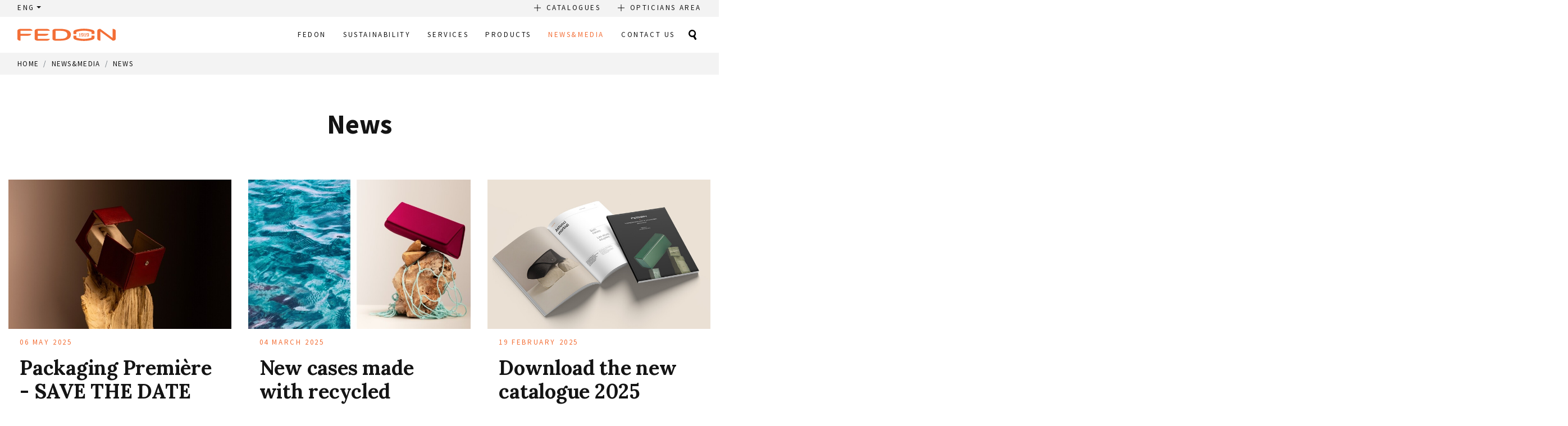

--- FILE ---
content_type: text/html; charset=UTF-8
request_url: https://www.fedongroup.com/en/news-e-media/news/
body_size: 7791
content:
	<!DOCTYPE html>
<html lang="en">
  
  <head>
	
	<!-- Google Tag Manager -->
	<script>(function(w,d,s,l,i){w[l]=w[l]||[];w[l].push({'gtm.start':new Date().getTime(),event:'gtm.js'});var f=d.getElementsByTagName(s)[0],j=d.createElement(s),dl=l!='dataLayer'?'&l='+l:'';j.async=true;j.src='https://www.googletagmanager.com/gtm.js?id='+i+dl;f.parentNode.insertBefore(j,f);})(window,document,'script','dataLayer','GTM-NDLRQ38');</script>
	<!-- End Google Tag Manager -->
	
    <title>Latest News | Fedon Group</title>
	<meta name="keywords" content="News" />
	<meta name="description" content="All news about Fedon World: luxury packaging, eyeglass cases, articles for opticians, leather goods, all made in Italy.">
	
	
	
	<!-- OpenGraph tags -->
<meta property="og:site_name" content="Fedon Group" />
<meta property="og:type" content="website">
<meta property="og:url" content="https://www.fedongroup.com/en/news-e-media/news/">
<meta property="og:title" content="Latest News | Fedon Group">
<meta property="og:image" content="https://www.fedongroup.com/en/assets/uploads/images/fedon/gruppo_03.jpg">
<meta property="og:description" content="All news about Fedon World: luxury packaging, eyeglass cases, articles for opticians, leather goods, all made in Italy.">
<meta property="og:locale" content="en_EN">
	
	<meta charset="utf-8">
    <meta http-equiv="Content-Type" content="text/html; charset=UTF-8">
    <meta http-equiv="X-UA-Compatible" content="IE=edge">
    <meta name="viewport" content="width=device-width, initial-scale=1">
    <link rel="stylesheet" href="https://maxcdn.bootstrapcdn.com/bootstrap/4.0.0/css/bootstrap.min.css">
    <link href="https://fonts.googleapis.com/css?family=Lato:400,400i,700,700i|Source+Sans+Pro:400,400i,600,600i,700,700i" rel="stylesheet">
	<link rel="preconnect" href="https://fonts.googleapis.com">
	<link rel="preconnect" href="https://fonts.gstatic.com" crossorigin>
	<link href="https://fonts.googleapis.com/css2?family=Lora:ital,wght@0,400;0,700;1,400;1,700&family=Nunito:ital,wght@0,400;0,600;0,700;1,400;1,600;1,700&display=swap" rel="stylesheet">
	
	<!-- Favicons -->
	<link rel="apple-touch-icon" sizes="57x57" href="https://www.fedongroup.com/en/assets/templates/default/skin/assets/img/favicons/apple-icon-57x57.png">
<link rel="apple-touch-icon" sizes="60x60" href="https://www.fedongroup.com/en/assets/templates/default/skin/assets/img/favicons/apple-icon-60x60.png">
<link rel="apple-touch-icon" sizes="72x72" href="https://www.fedongroup.com/en/assets/templates/default/skin/assets/img/favicons/apple-icon-72x72.png">
<link rel="apple-touch-icon" sizes="76x76" href="https://www.fedongroup.com/en/assets/templates/default/skin/assets/img/favicons/apple-icon-76x76.png">
<link rel="apple-touch-icon" sizes="114x114" href="https://www.fedongroup.com/en/assets/templates/default/skin/assets/img/favicons/apple-icon-114x114.png">
<link rel="apple-touch-icon" sizes="120x120" href="https://www.fedongroup.com/en/assets/templates/default/skin/assets/img/favicons/apple-icon-120x120.png">
<link rel="apple-touch-icon" sizes="144x144" href="https://www.fedongroup.com/en/assets/templates/default/skin/assets/img/favicons/apple-icon-144x144.png">
<link rel="apple-touch-icon" sizes="152x152" href="https://www.fedongroup.com/en/assets/templates/default/skin/assets/img/favicons/apple-icon-152x152.png">
<link rel="apple-touch-icon" sizes="180x180" href="https://www.fedongroup.com/en/assets/templates/default/skin/assets/img/favicons/apple-icon-180x180.png">
<link rel="icon" type="image/png" sizes="192x192"  href="https://www.fedongroup.com/en/assets/templates/default/skin/assets/img/favicons/android-icon-192x192.png">
<link rel="icon" type="image/png" sizes="32x32" href="https://www.fedongroup.com/en/assets/templates/default/skin/assets/img/favicons/favicon-32x32.png">
<link rel="icon" type="image/png" sizes="96x96" href="https://www.fedongroup.com/en/assets/templates/default/skin/assets/img/favicons/favicon-96x96.png">
<link rel="icon" type="image/png" sizes="16x16" href="https://www.fedongroup.com/en/assets/templates/default/skin/assets/img/favicons/favicon-16x16.png">
<link rel="manifest" href="https://www.fedongroup.com/en/assets/templates/default/skin/assets/img/favicons/manifest.json">
<meta name="msapplication-TileColor" content="#ffffff">
<meta name="msapplication-TileImage" content="https://www.fedongroup.com/en/assets/templates/default/skin/assets/img/favicons/ms-icon-144x144.png">
<meta name="theme-color" content="#ffffff">
	
    <!-- Plugins -->
    <link href="https://maxcdn.bootstrapcdn.com/font-awesome/4.7.0/css/font-awesome.min.css" rel="stylesheet">
    <link href="https://www.fedongroup.com/en/assets/templates/default/skin/assets/css/plugins.css" rel="stylesheet">
    <link href="https://www.fedongroup.com/en/assets/templates/default/skin/assets/css/animate.css" rel="stylesheet">
	<link href="https://www.fedongroup.com/en/assets/templates/default/skin/assets/css/menu-hack.css" rel="stylesheet">
	
    <!-- Styles -->
    <link href="https://www.fedongroup.com/en/assets/templates/default/skin/assets/css/fedon.css" rel="stylesheet">
	<link href="https://www.fedongroup.com/en/assets/templates/default/skin/assets/css/fedon-2022.css?v2025.1" rel="stylesheet">
	
	<link rel="stylesheet" href="https://www.fedongroup.com/en/assets/templates/default/skin/assets/css/swiper.css"/>
	<script src="https://www.fedongroup.com/en/assets/templates/default/skin/assets/js/swiper.js"></script>
	
    <!-- HTML5 shim and Respond.js for IE8 support of HTML5 elements and media queries -->
    <!-- WARNING: Respond.js doesn't work if you view the page via file:// -->
	
    <!--[if lt IE 9]>
<script src="https://oss.maxcdn.com/html5shiv/3.7.3/html5shiv.min.js"></script>
<script src="https://oss.maxcdn.com/respond/1.4.2/respond.min.js"></script>
<![endif]-->
	
    <!-- Rel Canonical -->
	<link rel="canonical" href="https://www.fedongroup.com/en/news-e-media/news/" />
	
	<link rel="alternate" hreflang="en" href="https://www.fedongroup.com/en/news-e-media/news/"/>
	<link rel="alternate" hreflang="it" href="https://www.fedongroup.com/news-e-media/notizie/" />
<link rel="alternate" hreflang="fr" href="https://www.fedongroup.com/fr/news-e-media/nouveautes/" />


  </head>

  <body onload="checkCookie()">

    <!-- Google Tag Manager (noscript) -->
<noscript><iframe src="https://www.googletagmanager.com/ns.html?id=GTM-NDLRQ38"
height="0" width="0" style="display:none;visibility:hidden"></iframe></noscript>
<!-- End Google Tag Manager (noscript) -->

<div class="preloader white">

    </div>

    <header>
	<div class="top-bar">

		<nav class="navbar navbar-expand">
			<div class="top-menu clearfix">
			<div class="row">
			<div class="col-auto">
			<ul class="navbar-nav float-left">
					
					
					<li class="nav-item dropdown language preserve">
						<a class="nav-link dropdown-toggle" href="#" data-toggle="dropdown">ENG</a>
						<div class="dropdown-menu">
							<a class="dropdown-item it" href="https://www.fedongroup.com/news-e-media/notizie/">ITA</a>
<a class="dropdown-item fr" href="https://www.fedongroup.com/fr/news-e-media/nouveautes/">FRA</a>
							
						</div>
					</li>
				</ul>
				</div>
				<div class="col-auto ml-auto">
<ul class="navbar-nav float-right">
					<li class="nav-item">
						<a class="nav-link" href="https://www.fedongroup.com/en/contact-us/request-catalogues.html"> Catalogues</a>
					</li>
					<li class="nav-item d-none d-sm-inline">
						<a class="nav-link" href="http://myarea.fedongroup.com" target="_blank">Opticians Area</a>
					</li>
					
				</ul>
			</div>
			</div>

			</div>
		</nav>

	</div>
	<!-- Fine Top Bar -->

	<!-- Inizio Main Bar -->
	<div class="main-bar">

		<nav class="navbar navbar-expand-xl">
			<a class="navbar-brand" href="https://www.fedongroup.com/en/" title="Fedon Group">
				<div class="logo"></div><div class="hundreds d-none"><img src="/assets/images/100.png"></div>
			</a>
			<button class="navbar-toggler collapsed" type="button" data-toggle="collapse" data-target="#main-menu" aria-controls="main-menu" aria-expanded="false" aria-label="Toggle navigation">
				<span class="icon-bar top-bar"></span>
				<span class="icon-bar middle-bar"></span>
				<span class="icon-bar bottom-bar"></span>
			</button>

			<div class="collapse navbar-collapse main-menu" id="main-menu">

				<ul class="navbar-nav main-nav ml-auto"><li class="nav-item dropdown ">
	<a class="nav-link" href="https://www.fedongroup.com/en/fedon/" title="Masters in Treasuring since 1919">
		Fedon
	</a>
	<div class="dropdown-menu">
		<a class="dropdown-item" href="https://www.fedongroup.com/en/fedon/group.html">Group</a>
<a class="dropdown-item" href="https://www.fedongroup.com/en/fedon/milestones.html">Milestones</a>
<a class="dropdown-item" href="https://www.fedongroup.com/en/fedon/design.html">Design</a>
<a class="dropdown-item" href="https://www.fedongroup.com/en/fedon/production-around-the-world.html">Production around the world</a>
<a class="dropdown-item" href="https://www.fedongroup.com/en/fedon/genetier.html">Genetier</a>
<a class="dropdown-item" href="https://www.fedongroup.com/en/fedon/certifications.html">Certifications</a>

	</div>
</li>
<li class="nav-item dropdown ">
	<a class="nav-link" href="https://www.fedongroup.com/en/sustainability/" title="Take care  of our planet, treasuring your belongings">
		Sustainability
	</a>
	<div class="dropdown-menu">
		<a class="dropdown-item" href="https://www.fedongroup.com/en/sustainability/overview.html">Overview</a>
<a class="dropdown-item" href="https://www.fedongroup.com/en/sustainability/resources.html">Resources</a>
<a class="dropdown-item" href="https://www.fedongroup.com/en/sustainability/processes.html">Processes</a>
<a class="dropdown-item" href="https://www.fedongroup.com/en/sustainability/effects.html">Effects</a>

	</div>
</li>
<li class="nav-item dropdown ">
	<a class="nav-link" href="https://www.fedongroup.com/en/services/" title="Services">
		Services
	</a>
	<div class="dropdown-menu">
		<a class="dropdown-item" href="https://www.fedongroup.com/en/services/the-accessories-for-opticians/">Accessories for Opticians</a>
<a class="dropdown-item" href="https://www.fedongroup.com/en/services/eyewear-manufacturers.html">Eyewear Manufacturers</a>

	</div>
</li>
<li class="nav-item dropdown ">
	<a class="nav-link" href="https://www.fedongroup.com/en/products/" title="Products">
		Products
	</a>
	<div class="dropdown-menu">
		<a class="dropdown-item" href="https://www.fedongroup.com/en/products/eyeglass-cases.html">Eyeglass cases</a>
<a class="dropdown-item" href="https://www.fedongroup.com/en/products/premium-packaging.html">Premium Packaging</a>

	</div>
</li>
<li class="nav-item dropdown active">
	<a class="nav-link" href="https://www.fedongroup.com/en/news-e-media/news/" title="News & Media">
		News&Media
	</a>
	<div class="dropdown-menu">
		<a class="dropdown-item" href="https://www.fedongroup.com/en/news-e-media/news/">News</a>
<a class="dropdown-item" href="https://www.fedongroup.com/en/news-e-media/fedon-people/">Fedon People</a>
<a class="dropdown-item" href="https://www.fedongroup.com/en/news-e-media/recycled-and-bio-based-materials/">Recycled and bio-based materials</a>

	</div>
</li>
<li class="nav-item "><a href="https://www.fedongroup.com/en/contact-us/" title="Contact Us" class="nav-link ">Contact Us</a></li>
</ul> <form class="search-form w-75 ml-auto" action="https://www.fedongroup.com/en/search-results.html" method="get">
  <div class="input-group">
	<input type="text" required="required" class="form-control" placeholder="" name="search" value="">
	<span class="input-group-btn">
	  <button class="btn btn-search" type="submit">SEARCH</button>
	</span>
  </div>
</form>

				<ul class="navbar-nav">
					<li class="nav-item search">
						<a class="nav-link"></a>
					</li>
				</ul>
				<div class="top-menu mobile-menu clearfix d-sm-none">
					<ul class="navbar-nav">
						<li class="nav-item">
							<a class="nav-link" href="https://www.fedon.com/" target="_blank">Fedon 1919 Leather Goods</a>
						</li>
						<li class="nav-item">
							<a class="nav-link" href="http://myarea.fedongroup.com" target="_blank">Opticians Area</a>
						</li>
					</ul>
				</div>

			</div>
		</nav>

	</div>
	<!-- Fine Main Bar -->

</header>
<!-- Fine Header -->


    <!-- Inizio Main -->
    <main>

      <!-- Inizio Breadcrumbs -->
      <section class="breadcrumbs">
        <div class="container-fluid">
          <nav aria-label="breadcrumb">
            <ol class="breadcrumb" itemprop="breadcrumb"> <li class="breadcrumb-item"><a href="https://www.fedongroup.com/en/">Home</a></li><li class="breadcrumb-item"><a href="https://www.fedongroup.com/en/news-e-media/news/">News&Media</a></li><li class="breadcrumb-item"><a href="https://www.fedongroup.com/en/news-e-media/news/">News</a></li></ol>

          </nav>
        </div>
      </section>
      <!-- Fine Breadcrumbs -->

      <!-- Inizio Intro -->
      <section class="page-intro">
        <div class="container">
          <div class="row">
            <div class="col-lg-11 m-auto">
              <h1>News</h1>
              
            </div>
          </div>
        </div>
      </section>
      <!-- Fine Intro -->


      <!-- Inizio News Grid-->
      <section class="news-grid">
        <div class="container-fluid limited">
          <div class="row">

            <!-- Anteprima articolo -->
<article class="news col-lg-4 col-md-6">
  <div class="news-image">
	<a href="https://www.fedongroup.com/en/news-e-media/news/packaging-première-save-the-date.html">
	  <img src="/en/assets/components/phpthumbof/cache/NEWS_SAVE%20THE%20DATE%20PACKAGING%20PREMIERE.jpg" class="img-fluid">
	</a>
  </div>
  <div class="news-details">
	
	<p class="news-date">06 May 2025</p>
	<a href="https://www.fedongroup.com/en/news-e-media/news/packaging-première-save-the-date.html" class="news-title"><h2>Packaging Première - SAVE THE DATE</h2></a>
  </div>
</article>
<!-- Anteprima articolo -->
<article class="news col-lg-4 col-md-6">
  <div class="news-image">
	<a href="https://www.fedongroup.com/en/news-e-media/news/elastane-recycled-fishing-nets.html">
	  <img src="/en/assets/components/phpthumbof/cache/Intro%20news%20ELASTANE.jpg" class="img-fluid">
	</a>
  </div>
  <div class="news-details">
	
	<p class="news-date">04 March 2025</p>
	<a href="https://www.fedongroup.com/en/news-e-media/news/elastane-recycled-fishing-nets.html" class="news-title"><h2>New cases made with recycled polyamide</h2></a>
  </div>
</article>
<!-- Anteprima articolo -->
<article class="news col-lg-4 col-md-6">
  <div class="news-image">
	<a href="https://www.fedongroup.com/en/news-e-media/news/download-the-new-catalogue-en.html">
	  <img src="/en/assets/components/phpthumbof/cache/Catalogo_Mockup_v3.jpg" class="img-fluid">
	</a>
  </div>
  <div class="news-details">
	
	<p class="news-date">19 February 2025</p>
	<a href="https://www.fedongroup.com/en/news-e-media/news/download-the-new-catalogue-en.html" class="news-title"><h2>Download the new catalogue 2025</h2></a>
  </div>
</article>
<!-- Anteprima articolo -->
<article class="news col-lg-4 col-md-6">
  <div class="news-image">
	<a href="https://www.fedongroup.com/en/news-e-media/news/new-glasses-cases-recycled-materials-vibrant-colors.html">
	  <img src="/en/assets/components/phpthumbof/cache/Materiali%20reciclati_new4.jpg" class="img-fluid">
	</a>
  </div>
  <div class="news-details">
	
	<p class="news-date">07 January 2025</p>
	<a href="https://www.fedongroup.com/en/news-e-media/news/new-glasses-cases-recycled-materials-vibrant-colors.html" class="news-title"><h2>New glasses cases: recycled materials and vibrant colors</h2></a>
  </div>
</article>
<!-- Anteprima articolo -->
<article class="news col-lg-4 col-md-6">
  <div class="news-image">
	<a href="https://www.fedongroup.com/en/news-e-media/news/fedon-new-milestone-with-grs®-certification.html">
	  <img src="/en/assets/components/phpthumbof/cache/GRAFICHE%20PER%20HEADER%20WEBSITE%20FEDON.png" class="img-fluid">
	</a>
  </div>
  <div class="news-details">
	
	<p class="news-date">07 November 2024</p>
	<a href="https://www.fedongroup.com/en/news-e-media/news/fedon-new-milestone-with-grs®-certification.html" class="news-title"><h2>Fedon Hits New Sustainability Milestone with GRS® Certification</h2></a>
  </div>
</article>
<!-- Anteprima articolo -->
<article class="news col-lg-4 col-md-6">
  <div class="news-image">
	<a href="https://www.fedongroup.com/en/news-e-media/news/too-early-to-think-about-xmas.html">
	  <img src="/en/assets/components/phpthumbof/cache/501901JB_TelaCalendario.jpg" class="img-fluid">
	</a>
  </div>
  <div class="news-details">
	
	<p class="news-date">17 September 2024</p>
	<a href="https://www.fedongroup.com/en/news-e-media/news/too-early-to-think-about-xmas.html" class="news-title"><h2>Too early to think about Christmas?</h2></a>
  </div>
</article>
<!-- Anteprima articolo -->
<article class="news col-lg-4 col-md-6">
  <div class="news-image">
	<a href="https://www.fedongroup.com/en/news-e-media/news/catalogo-2024.html">
	  <img src="/en/assets/components/phpthumbof/cache/Assortimento_Fedon_1.jpg" class="img-fluid">
	</a>
  </div>
  <div class="news-details">
	
	<p class="news-date">04 April 2024</p>
	<a href="https://www.fedongroup.com/en/news-e-media/news/catalogo-2024.html" class="news-title"><h2>Discover the latest trends dedicated to optical stores</h2></a>
  </div>
</article>
<!-- Anteprima articolo -->
<article class="news col-lg-4 col-md-6">
  <div class="news-image">
	<a href="https://www.fedongroup.com/en/news-e-media/news/cleaning-cloths-for-eyewear.html">
	  <img src="/en/assets/components/phpthumbof/cache/Copertina%20Microfibre%2009.23_2.png" class="img-fluid">
	</a>
  </div>
  <div class="news-details">
	
	<p class="news-date">27 October 2023</p>
	<a href="https://www.fedongroup.com/en/news-e-media/news/cleaning-cloths-for-eyewear.html" class="news-title"><h2>Cleaning cloths for eyewear: all the secrets of our microfibre cloths!</h2></a>
  </div>
</article>
<!-- Anteprima articolo -->
<article class="news col-lg-4 col-md-6">
  <div class="news-image">
	<a href="https://www.fedongroup.com/en/news-e-media/news/luxury-collection-made-in-italy-leather-eyeglass-cases.html">
	  <img src="/en/assets/components/phpthumbof/cache/00956.jpg" class="img-fluid">
	</a>
  </div>
  <div class="news-details">
	
	<p class="news-date">11 October 2023</p>
	<a href="https://www.fedongroup.com/en/news-e-media/news/luxury-collection-made-in-italy-leather-eyeglass-cases.html" class="news-title"><h2>Luxury collection: made in Italy leather eyeglass cases</h2></a>
  </div>
</article>
<!-- Anteprima articolo -->
<article class="news col-lg-4 col-md-6">
  <div class="news-image">
	<a href="https://www.fedongroup.com/en/news-e-media/news/kids-collection-2023.html">
	  <img src="/en/assets/components/phpthumbof/cache/Kids_4.png" class="img-fluid">
	</a>
  </div>
  <div class="news-details">
	
	<p class="news-date">23 August 2023</p>
	<a href="https://www.fedongroup.com/en/news-e-media/news/kids-collection-2023.html" class="news-title"><h2>Glasses Cases Kids Collection: New Graphics and Colors</h2></a>
  </div>
</article>
<!-- Anteprima articolo -->
<article class="news col-lg-4 col-md-6">
  <div class="news-image">
	<a href="https://www.fedongroup.com/en/news-e-media/news/set-sansa-eyewear-cases.html">
	  <img src="/en/assets/components/phpthumbof/cache/Sansa%20best%20match.jpg" class="img-fluid">
	</a>
  </div>
  <div class="news-details">
	
	<p class="news-date">27 July 2023</p>
	<a href="https://www.fedongroup.com/en/news-e-media/news/set-sansa-eyewear-cases.html" class="news-title"><h2>A set of cases for sunglasses and eyeglasses</h2></a>
  </div>
</article>
<!-- Anteprima articolo -->
<article class="news col-lg-4 col-md-6">
  <div class="news-image">
	<a href="https://www.fedongroup.com/en/news-e-media/news/multiple-glasses-case.html">
	  <img src="/en/assets/components/phpthumbof/cache/Multiple%20eyeglass%20case.png" class="img-fluid">
	</a>
  </div>
  <div class="news-details">
	
	<p class="news-date">07 June 2023</p>
	<a href="https://www.fedongroup.com/en/news-e-media/news/multiple-glasses-case.html" class="news-title"><h2>Multiple glasses case for more than one pair of glasses</h2></a>
  </div>
</article>

          </div>
        </div>



		
        <div class="paging">
          <div class="container">
            <ul class="pagination justify-content-center">

				<li class="page-item active"><a class="page-link" href="https://www.fedongroup.com/en/news-e-media/news/">1</a></li>
<li class="page-item"><a class="page-link" href="https://www.fedongroup.com/en/news-e-media/news/?page=2">2</a></li>
<li class="page-item"><a class="page-link" href="https://www.fedongroup.com/en/news-e-media/news/?page=3">3</a></li>
<li class="page-item"><a class="page-link" href="https://www.fedongroup.com/en/news-e-media/news/?page=4">4</a></li>
<li class="page-item"><a class="page-link" href="https://www.fedongroup.com/en/news-e-media/news/?page=5">5</a></li>
<li class="page-item"><a class="page-link" href="https://www.fedongroup.com/en/news-e-media/news/?page=6">6</a></li><li class="page-item"> <a class="page-link next" href="https://www.fedongroup.com/en/news-e-media/news/?page=2" aria-label="Next"> </a></li><li class="control"><a href="https://www.fedongroup.com/en/news-e-media/news/?page=9"></a></li>

            </ul>
          </div>
        </div>


      </section>
      <!-- Fine News Grid -->

      

    </main>
    <!-- Fine Main -->


	<!-- Inizio Footer -->
<footer>
  
  
  <!-- Inizio CTA Catalogo -->
  <section class="catalog-cta">
    <div class="cta-content bg-orange">
      <div class="container">
        <div class="row align-items-end">
          <div class="col-lg-8">
			<h2 class="cta-title">Request our catalogues</h2>
            <p>Would you like to browse our catalogues?
              <br>Fill out the form, we will send you an email to download them in PDF format.</p>
          </div>
		  
          <div class="col-lg-4 text-lg-right">
            <a class="btn btn-fedon-inverted btn-black" href="https://www.fedongroup.com/en/contact-us/request-catalogues.html">Catalogue request</a>
          </div>
        </div>
      </div>
    </div>
  </section>
  <!-- Fine CTA Catalogo -->
  
  
  
  <!-- Inizio Footer Operativo -->
  <section class="footer bg-grey">
    <div class="container">
      <div class="row">
		
        <div class="col-lg-4 col-md-12 address-box text-center text-lg-left">
		  
          <img src="https://www.fedongroup.com/en/assets/templates/default/skin/assets/img/logo.svg" class="footer-logo" alt="Fedon Group">
		  <h2 style='font-size: 14px; font-weight: bold;'>Eyeglass Cases &#38; Accessories for Optician</h2>
		  
		  
          <div class="contact-text">
            <p> GIORGIO FEDON & FIGLI SPA
              <br>Via dell’Industria, 5/9 - 32016 Alpago (BL)
              <br> T. + 39 0437 9823
			</p>
			<p><span class="green" style="line-height:15px;">Customer service for opticians<br>Toll-free number <small>(only active in Italy)</small><br>800 013415</span>
            </p>
          </div>
          <div class="social-links justify-content-center justify-content-lg-start">
            <a href="https://www.facebook.com/fedongroup" target="_blank"><i class="fa fa-facebook"></i></a>
            <a href="https://www.linkedin.com/company/1240231/" target="_blank"><i class="fa fa-linkedin"></i></a>
            <a href="https://www.instagram.com/fedongroup/" target="_blank"><i class="fa fa-instagram"></i></a>
            <!--<a href="javascript:void(0)" target="_blank"><i class="fa fa-youtube-play"></i></a>-->
          </div>
		  
		  <hr class="d-sm-none my-3">
		  
        </div>
		
		
		<div class="col-lg-8 col-md-12">
		  <div class="row">
			
			<!-- Newsletter -->
			
			<div class="col-12 newsletter">
			  <h4> Subscribe to the Newsletter</h4>
			  
			  <div class="row">
				
				
				
				
				<div class="col-6 col-lg-4 d-flex">
				  <a href="https://fedongroup.emailsp.com/frontend/forms/Subscription.aspx?idList=1005&idForm=2099&guid=FB4D71CE-57CC-4F38-97F4-BFFDACA196DF" class="btn btn-fedon my-3 w-100 justify-content-center" target="_blank">Fedon Newsletter</a>
				</div>
				<div class="col-6 col-lg-4 d-flex">
				  <a href="https://fedongroup.emailsp.com/frontend/forms/Subscription.aspx?idList=1007&idForm=2096&guid=FEB2D9DF-A8E3-4377-85F2-C64775E2A977" class="btn btn-fedon my-3 w-100 justify-content-center" target="_blank">Opticians Newsletter</a>
				</div>
				
				
				

			  </div>
			  
			  
			  
			  
			  
			</div>
			
			<!-- / Newsletter -->
			
			<div class="col-12">
			  <hr class="my-3">
			</div>
			
			<div class="col-12 link-box">
			  
			  <div class="row" style="gap:3rem 0;">
				<div class="col-sm-6 col-lg-4 text-center text-sm-left">
				  <h4>Highlights</h4>
				  <div class="footer-links">
					<!--<a href="https://www.fedongroup.com/en/investor-relations.html">Investor Relations</a>-->
					
					
					<a href="/assets/uploads/files/Fedongroup_technical_sheet_sprayMrKlar_en.pdf" target="_blank">Technical data sheet for Mr. Klar spray</a>
					<a href="/assets/uploads/files/GELMINICINA_LENS_CLEANER_03GDC00_SDS_Issue_1_310123_en.pdf" target="_blank">Technical data sheet for Lens Cleaner spray</a>
				  </div>
				</div>
				<div class="col-sm-6 col-lg-4 text-center text-sm-left">
				  <h4>Useful links</h4>
				  
				  <div class="special-links">
					<a href="http://myarea.fedongroup.com" target="_blank">Opticians Area</a>
					
					<a href="https://www.fedongroup.com/en/contact-us/">Contact us for quotes</a>
				  </div>
				  
				</div>
				
				
				<div class="col-lg-4 text-center text-sm-left footer-cert">
				  <h4>Certifications</h4>
			  <a class="d-block py-3" href="https://www.fedongroup.com/en/fedon/certifications.html"><img src="/assets/uploads/images/certificazioni_fedon.jpg"></a>
				</div>
				
				
				<div class="col-12">
				  <hr class="my-3">
				</div>
				
			  </div>
			  
			  
			</div>
			
		  </div>
		</div>
		
		
      </div>
    </div>
	
	
	
	<!-- Inizio Credits -->
	<div class="credits bg-black">
	  <div class="container">
		<div class="col-md-12 text-center">
		  <p>© 2026 Giorgio Fedon & Figli Spa - P.iva IT00193820255 -
			<a href="https://www.fedongroup.com/en/contact-us/privacy.html">Privacy Policy</a> -
			<a href="https://www.fedongroup.com/en/contact-us/cookie-policy.html">Cookie Policy</a> - 
			<a href='#' class='iubenda-cs-preferences-link'> Cookie Preferences</a> - 
			<a href="https://www.bizen.it" title="A Digital Project by Bizen" target="_blank" rel="nofollow">Credits</a></p>
		</div>
	  </div>
	</div>
	<!-- Fine Credits -->
  </section>
</footer>
<!-- Fine Footer -->



<script src="https://code.jquery.com/jquery-3.0.0.min.js"></script>
<script src="https://www.fedongroup.com/en/assets/templates/default/skin/assets/js/cookies.js"></script>
<script src="https://cdnjs.cloudflare.com/ajax/libs/popper.js/1.12.9/umd/popper.min.js"></script>
<script src="https://maxcdn.bootstrapcdn.com/bootstrap/4.0.0/js/bootstrap.min.js"></script>

<!-- JS Plugins -->
<script src="https://www.fedongroup.com/en/assets/templates/default/skin/assets/js/jquery.bxslider.min.js"></script>

<!-- Main Script -->
<script src="https://www.fedongroup.com/en/assets/templates/default/skin/assets/js/fedon.js"></script>
<script src="https://www.fedongroup.com/en/assets/templates/default/skin/assets/js/menu-hack.js"></script>




<!-- Linkedin insights -->
<script type="text/javascript"> _linkedin_partner_id = "3763577"; window._linkedin_data_partner_ids = window._linkedin_data_partner_ids || []; window._linkedin_data_partner_ids.push(_linkedin_partner_id); </script>
<script type="text/javascript"> (function(l) { if (!l){window.lintrk = function(a,b){window.lintrk.q.push([a,b])}; window.lintrk.q=[]} var s = document.getElementsByTagName("script")[0]; var b = document.createElement("script"); b.type = "text/javascript";b.async = true; b.src = "https://snap.licdn.com/li.lms-analytics/insight.min.js"; s.parentNode.insertBefore(b, s);})(window.lintrk); </script>

<noscript> <img height="1" width="1" style="display:none;" alt="" src="https://px.ads.linkedin.com/collect/?pid=3763577&fmt=gif" /> </noscript>

<!-- Modal -->
<div class="modal fade" id="contact-popup" tabindex="-1" role="dialog" aria-labelledby="contact-popuptitle" aria-hidden="true">
  <div class="modal-dialog modal-dialog-centered" role="document">
    <div class="modal-content">
      <div class="modal-header">
        <h5 class="modal-title" id="contact-popuptitle"> Contact us!</h5>
        <button type="button" class="close" data-dismiss="modal" aria-label="Close">
          <span aria-hidden="true">&times;</span>
        </button>
      </div>
      <div class="modal-body px-0">
		<div class="contact-form">
		  


<form action="https://www.fedongroup.com/en/news-e-media/news/" id="mcontact-form-modal" class="col-lg-11 mx-auto form-fedon" method="post">
  <input type="text" style="display:none" name="workemail" value="" />
  <input type="hidden" name="modalSubmit" value="1" />
  
  <div class="fields row">
	<div class="form-group col-md-6">
	  <label for="mname">Name *</label>
	  <input type="text" class="form-control" name="name" id="mname" value="" required>
	</div>
	<div class="form-group col-md-6">
	  <label for="mcognome">Surname *</label>
	  <input type="text" class="form-control" name="cognome" id="mcognome" value="" required>
	</div>
	<div class="form-group col-md-6">
	  <label for="memail">E-mail *</label>
	  <input type="email" class="form-control" name="email" id="memail" value="" required>
	</div>
	<div class="form-group col-md-6">
	  <label for="mtel">Phone</label>
	  <input type="text" class="form-control" name="tel" id="mtel" value="">
	</div>
	<div class="form-group col-md-6">
	  <label for="mcitta">City *</label>
	  <input type="text" class="form-control" name="citta" id="mcitta" value="" required>
	</div>
	<div class="form-group col-md-6">
	  <label for="mazienda">Company *</label>
	  <input type="text" class="form-control" name="azienda" id="mazienda" value="" required>
	</div>
	<div class="form-group col-12">
	  <label for="mcomment">WRITE YOUR MESSAGE *</label>
	  <textarea class="form-control" rows="3" name="comment"  id="mcomment" required></textarea>
	</div>
	
	<div class="form-group">
	  <script src="https://www.google.com/recaptcha/api.js?render=6LfrgNorAAAAAC6ZkwWLDGeDrJc4zl41LDd7lYfA&hl=en"></script>
<input type="hidden" name="recaptcha-token">
<input type="hidden" name="recaptcha-action" value="newsemedianews">
<script>
    grecaptcha.ready(function() {
        grecaptcha.execute('6LfrgNorAAAAAC6ZkwWLDGeDrJc4zl41LDd7lYfA', {action: 'newsemedianews'}).then(function(token) {
            document.querySelector('[name="recaptcha-token"]').value = token;
        });
    });
</script>

	  
	</div>
	
	<div class="col-12">
	  <div class="form-check custom-control custom-checkbox col-12">
		<input type="checkbox" class="custom-control-input" id="contact-privacy-modal" name="privacy" value="1" required>
		<label class="custom-control-label" for="contact-privacy-modal">I hereby confirm that I have carefully read the <a href="https://www.fedongroup.com/en/contact-us/privacy.html">information on the processing of data</a> *</label>
		</div>
	  </div>
	  
	  <div class="text-lg-right col-12">
		<button type="submit" class="btn btn-fedon btn-black btn-spam">Send request</button>
	  </div>
  </div>
</form>
		</div>
      </div>
    </div>
  </div>
</div>
<div class="open-modal"><i class="fa fa-envelope"></i>  Contact Us</div>

<script>
  // modal
  $(document).ready(function () {
    //if cookie hasn't been set...
	if (document.cookie.indexOf("Popup=true")<0) {
	  setTimeout(function() {
		$("#contact-popup").modal("show");
		
		//Modal has been shown, now set a cookie so it never comes back
		document.cookie = "Popup=true; max-age=3600; path=/";
	  }, 60000);
	}
	$(".open-modal").click(function() {
	  $("#contact-popup").modal("show");
	});
  });
  </script>
  <style>
	.open-modal {	
	  display: none;	
	  cursor: pointer;	
	  position: fixed;	
	  padding: .75rem 1rem;	
	  font-weight: bold;	
	  bottom: 30px;	
	  right: 30px;	
	  color: #FFF;	
	  text-transform: uppercase;	
	  align-items: center;	
	  z-index: 999;	
	  background: #f36f37;	
	  transition: background-color 0.3s;	
	  border: 1px solid;  
	}  
	.open-modal:hover {	
	  background: #010101;  
	}  
	.open-modal i {	
	  margin-right: 1rem;	
	}  
	.modal-content::before {
	  content: "";
	  display: block;
	  width: 22rem;
	  height: 14rem;
	  background: url('/assets/templates/default/skin/assets/img/popup/modal-top.png');
	  background-repeat: repeat;
	  background-size: auto;
	  background-repeat: repeat;
	  background-size: auto;
	  position: absolute;
	  background-size: contain;
	  top: -6rem;
	  left: -4rem;
	  background-repeat: no-repeat;
	}
	.modal-content::after {
	  content: "";
	  display: block;
	  width: 18rem;
	  height: 18rem;
	  background: url('/assets/templates/default/skin/assets/img/popup/modal-bottom.png');
	  background-repeat: repeat;
	  background-size: auto;
	  background-repeat: repeat;
	  background-size: auto;
	  position: absolute;
	  background-size: contain;
	  bottom: -10rem;
	  right: -6rem;
	  background-repeat: no-repeat;
	}
	.modal-header {
	  background: #f3f3f3;
	  text-align: right;
	  padding: 1rem 2rem;
	}
	.modal-header h5 {
	  color: #f36f37;
	  font-size: 2rem;
	  margin-left: auto;
	}
	.modal-header .close {  
	  position: absolute;
	  top: -3.5rem;
	  right: -2.5rem;
	  color: #FFF;
	  font-size: 4rem;
	  opacity: 1;
	}
	.modal-dialog {
	  max-width: 650px;
	  margin: 1.75rem auto;
	}
	
	.modal-body #contact-form {
	  max-width: 100% !important;
	}
	.modal-body .contact-form {
	  border-bottom: 0 !important;
	}
	
	.modal-body .contact-form input.form-control, 
	.modal-body .contact-form textarea.form-control {
	  padding: .25rem 0;
	  border-radius: 0;
	  background: #FFF;
	  color: #000;
	  border: 0;
	  border-bottom: 1px solid #000;
	}
	
	.modal-body .contact-form textarea.form-control {
	  height: 5rem;
	}
	
	.modal-body .contact-form label {
	  margin-bottom: 0;
	}
	.modal-body .text-lg-right {
	  text-align: left !important;
	}
	@media (max-width: 767px) {
	  
	  .modal-dialog {
		margin: 1.75rem 1rem;
	  }
	  
	  .modal-content::before,
	  .modal-content::after {
		display: none;
	  }
	  
	  .modal-header h5 {
		color: #f36f37;
		font-size: 2rem;
		margin-left: 0;
	  }
	  .modal-header .close {  
		position: relative;
		top: auto;
		right: auto;
		color: #141414;
		font-size: 3rem;
		opacity: 1;
	  }
	}
  </style>

<script> console.log({"data":[{"event_name":"PageView","event_source_url":"https:\/\/www.fedongroup.com\/en\/news-e-media\/news\/","event_time":1768528826,"event_id":"PageView_69699bba7ba09","action_source":"website","user_data":{"client_ip_address":"66.248.200.7","client_user_agent":"Mozilla\/5.0 (Macintosh; Intel Mac OS X 10_15_7) AppleWebKit\/537.36 (KHTML, like Gecko) Chrome\/131.0.0.0 Safari\/537.36; ClaudeBot\/1.0; +claudebot@anthropic.com)","fbp":"","em":"","ph":"","st":""}}]});</script><script> console.log({"events_received":1,"messages":[],"fbtrace_id":"Ax5yTFdguBMt-oOhGN7BpgZ"});</script>

  </body>

</html>

--- FILE ---
content_type: text/html; charset=utf-8
request_url: https://www.google.com/recaptcha/api2/anchor?ar=1&k=6LfrgNorAAAAAC6ZkwWLDGeDrJc4zl41LDd7lYfA&co=aHR0cHM6Ly93d3cuZmVkb25ncm91cC5jb206NDQz&hl=en&v=PoyoqOPhxBO7pBk68S4YbpHZ&size=invisible&anchor-ms=20000&execute-ms=30000&cb=xoj3ubsspcgb
body_size: 48898
content:
<!DOCTYPE HTML><html dir="ltr" lang="en"><head><meta http-equiv="Content-Type" content="text/html; charset=UTF-8">
<meta http-equiv="X-UA-Compatible" content="IE=edge">
<title>reCAPTCHA</title>
<style type="text/css">
/* cyrillic-ext */
@font-face {
  font-family: 'Roboto';
  font-style: normal;
  font-weight: 400;
  font-stretch: 100%;
  src: url(//fonts.gstatic.com/s/roboto/v48/KFO7CnqEu92Fr1ME7kSn66aGLdTylUAMa3GUBHMdazTgWw.woff2) format('woff2');
  unicode-range: U+0460-052F, U+1C80-1C8A, U+20B4, U+2DE0-2DFF, U+A640-A69F, U+FE2E-FE2F;
}
/* cyrillic */
@font-face {
  font-family: 'Roboto';
  font-style: normal;
  font-weight: 400;
  font-stretch: 100%;
  src: url(//fonts.gstatic.com/s/roboto/v48/KFO7CnqEu92Fr1ME7kSn66aGLdTylUAMa3iUBHMdazTgWw.woff2) format('woff2');
  unicode-range: U+0301, U+0400-045F, U+0490-0491, U+04B0-04B1, U+2116;
}
/* greek-ext */
@font-face {
  font-family: 'Roboto';
  font-style: normal;
  font-weight: 400;
  font-stretch: 100%;
  src: url(//fonts.gstatic.com/s/roboto/v48/KFO7CnqEu92Fr1ME7kSn66aGLdTylUAMa3CUBHMdazTgWw.woff2) format('woff2');
  unicode-range: U+1F00-1FFF;
}
/* greek */
@font-face {
  font-family: 'Roboto';
  font-style: normal;
  font-weight: 400;
  font-stretch: 100%;
  src: url(//fonts.gstatic.com/s/roboto/v48/KFO7CnqEu92Fr1ME7kSn66aGLdTylUAMa3-UBHMdazTgWw.woff2) format('woff2');
  unicode-range: U+0370-0377, U+037A-037F, U+0384-038A, U+038C, U+038E-03A1, U+03A3-03FF;
}
/* math */
@font-face {
  font-family: 'Roboto';
  font-style: normal;
  font-weight: 400;
  font-stretch: 100%;
  src: url(//fonts.gstatic.com/s/roboto/v48/KFO7CnqEu92Fr1ME7kSn66aGLdTylUAMawCUBHMdazTgWw.woff2) format('woff2');
  unicode-range: U+0302-0303, U+0305, U+0307-0308, U+0310, U+0312, U+0315, U+031A, U+0326-0327, U+032C, U+032F-0330, U+0332-0333, U+0338, U+033A, U+0346, U+034D, U+0391-03A1, U+03A3-03A9, U+03B1-03C9, U+03D1, U+03D5-03D6, U+03F0-03F1, U+03F4-03F5, U+2016-2017, U+2034-2038, U+203C, U+2040, U+2043, U+2047, U+2050, U+2057, U+205F, U+2070-2071, U+2074-208E, U+2090-209C, U+20D0-20DC, U+20E1, U+20E5-20EF, U+2100-2112, U+2114-2115, U+2117-2121, U+2123-214F, U+2190, U+2192, U+2194-21AE, U+21B0-21E5, U+21F1-21F2, U+21F4-2211, U+2213-2214, U+2216-22FF, U+2308-230B, U+2310, U+2319, U+231C-2321, U+2336-237A, U+237C, U+2395, U+239B-23B7, U+23D0, U+23DC-23E1, U+2474-2475, U+25AF, U+25B3, U+25B7, U+25BD, U+25C1, U+25CA, U+25CC, U+25FB, U+266D-266F, U+27C0-27FF, U+2900-2AFF, U+2B0E-2B11, U+2B30-2B4C, U+2BFE, U+3030, U+FF5B, U+FF5D, U+1D400-1D7FF, U+1EE00-1EEFF;
}
/* symbols */
@font-face {
  font-family: 'Roboto';
  font-style: normal;
  font-weight: 400;
  font-stretch: 100%;
  src: url(//fonts.gstatic.com/s/roboto/v48/KFO7CnqEu92Fr1ME7kSn66aGLdTylUAMaxKUBHMdazTgWw.woff2) format('woff2');
  unicode-range: U+0001-000C, U+000E-001F, U+007F-009F, U+20DD-20E0, U+20E2-20E4, U+2150-218F, U+2190, U+2192, U+2194-2199, U+21AF, U+21E6-21F0, U+21F3, U+2218-2219, U+2299, U+22C4-22C6, U+2300-243F, U+2440-244A, U+2460-24FF, U+25A0-27BF, U+2800-28FF, U+2921-2922, U+2981, U+29BF, U+29EB, U+2B00-2BFF, U+4DC0-4DFF, U+FFF9-FFFB, U+10140-1018E, U+10190-1019C, U+101A0, U+101D0-101FD, U+102E0-102FB, U+10E60-10E7E, U+1D2C0-1D2D3, U+1D2E0-1D37F, U+1F000-1F0FF, U+1F100-1F1AD, U+1F1E6-1F1FF, U+1F30D-1F30F, U+1F315, U+1F31C, U+1F31E, U+1F320-1F32C, U+1F336, U+1F378, U+1F37D, U+1F382, U+1F393-1F39F, U+1F3A7-1F3A8, U+1F3AC-1F3AF, U+1F3C2, U+1F3C4-1F3C6, U+1F3CA-1F3CE, U+1F3D4-1F3E0, U+1F3ED, U+1F3F1-1F3F3, U+1F3F5-1F3F7, U+1F408, U+1F415, U+1F41F, U+1F426, U+1F43F, U+1F441-1F442, U+1F444, U+1F446-1F449, U+1F44C-1F44E, U+1F453, U+1F46A, U+1F47D, U+1F4A3, U+1F4B0, U+1F4B3, U+1F4B9, U+1F4BB, U+1F4BF, U+1F4C8-1F4CB, U+1F4D6, U+1F4DA, U+1F4DF, U+1F4E3-1F4E6, U+1F4EA-1F4ED, U+1F4F7, U+1F4F9-1F4FB, U+1F4FD-1F4FE, U+1F503, U+1F507-1F50B, U+1F50D, U+1F512-1F513, U+1F53E-1F54A, U+1F54F-1F5FA, U+1F610, U+1F650-1F67F, U+1F687, U+1F68D, U+1F691, U+1F694, U+1F698, U+1F6AD, U+1F6B2, U+1F6B9-1F6BA, U+1F6BC, U+1F6C6-1F6CF, U+1F6D3-1F6D7, U+1F6E0-1F6EA, U+1F6F0-1F6F3, U+1F6F7-1F6FC, U+1F700-1F7FF, U+1F800-1F80B, U+1F810-1F847, U+1F850-1F859, U+1F860-1F887, U+1F890-1F8AD, U+1F8B0-1F8BB, U+1F8C0-1F8C1, U+1F900-1F90B, U+1F93B, U+1F946, U+1F984, U+1F996, U+1F9E9, U+1FA00-1FA6F, U+1FA70-1FA7C, U+1FA80-1FA89, U+1FA8F-1FAC6, U+1FACE-1FADC, U+1FADF-1FAE9, U+1FAF0-1FAF8, U+1FB00-1FBFF;
}
/* vietnamese */
@font-face {
  font-family: 'Roboto';
  font-style: normal;
  font-weight: 400;
  font-stretch: 100%;
  src: url(//fonts.gstatic.com/s/roboto/v48/KFO7CnqEu92Fr1ME7kSn66aGLdTylUAMa3OUBHMdazTgWw.woff2) format('woff2');
  unicode-range: U+0102-0103, U+0110-0111, U+0128-0129, U+0168-0169, U+01A0-01A1, U+01AF-01B0, U+0300-0301, U+0303-0304, U+0308-0309, U+0323, U+0329, U+1EA0-1EF9, U+20AB;
}
/* latin-ext */
@font-face {
  font-family: 'Roboto';
  font-style: normal;
  font-weight: 400;
  font-stretch: 100%;
  src: url(//fonts.gstatic.com/s/roboto/v48/KFO7CnqEu92Fr1ME7kSn66aGLdTylUAMa3KUBHMdazTgWw.woff2) format('woff2');
  unicode-range: U+0100-02BA, U+02BD-02C5, U+02C7-02CC, U+02CE-02D7, U+02DD-02FF, U+0304, U+0308, U+0329, U+1D00-1DBF, U+1E00-1E9F, U+1EF2-1EFF, U+2020, U+20A0-20AB, U+20AD-20C0, U+2113, U+2C60-2C7F, U+A720-A7FF;
}
/* latin */
@font-face {
  font-family: 'Roboto';
  font-style: normal;
  font-weight: 400;
  font-stretch: 100%;
  src: url(//fonts.gstatic.com/s/roboto/v48/KFO7CnqEu92Fr1ME7kSn66aGLdTylUAMa3yUBHMdazQ.woff2) format('woff2');
  unicode-range: U+0000-00FF, U+0131, U+0152-0153, U+02BB-02BC, U+02C6, U+02DA, U+02DC, U+0304, U+0308, U+0329, U+2000-206F, U+20AC, U+2122, U+2191, U+2193, U+2212, U+2215, U+FEFF, U+FFFD;
}
/* cyrillic-ext */
@font-face {
  font-family: 'Roboto';
  font-style: normal;
  font-weight: 500;
  font-stretch: 100%;
  src: url(//fonts.gstatic.com/s/roboto/v48/KFO7CnqEu92Fr1ME7kSn66aGLdTylUAMa3GUBHMdazTgWw.woff2) format('woff2');
  unicode-range: U+0460-052F, U+1C80-1C8A, U+20B4, U+2DE0-2DFF, U+A640-A69F, U+FE2E-FE2F;
}
/* cyrillic */
@font-face {
  font-family: 'Roboto';
  font-style: normal;
  font-weight: 500;
  font-stretch: 100%;
  src: url(//fonts.gstatic.com/s/roboto/v48/KFO7CnqEu92Fr1ME7kSn66aGLdTylUAMa3iUBHMdazTgWw.woff2) format('woff2');
  unicode-range: U+0301, U+0400-045F, U+0490-0491, U+04B0-04B1, U+2116;
}
/* greek-ext */
@font-face {
  font-family: 'Roboto';
  font-style: normal;
  font-weight: 500;
  font-stretch: 100%;
  src: url(//fonts.gstatic.com/s/roboto/v48/KFO7CnqEu92Fr1ME7kSn66aGLdTylUAMa3CUBHMdazTgWw.woff2) format('woff2');
  unicode-range: U+1F00-1FFF;
}
/* greek */
@font-face {
  font-family: 'Roboto';
  font-style: normal;
  font-weight: 500;
  font-stretch: 100%;
  src: url(//fonts.gstatic.com/s/roboto/v48/KFO7CnqEu92Fr1ME7kSn66aGLdTylUAMa3-UBHMdazTgWw.woff2) format('woff2');
  unicode-range: U+0370-0377, U+037A-037F, U+0384-038A, U+038C, U+038E-03A1, U+03A3-03FF;
}
/* math */
@font-face {
  font-family: 'Roboto';
  font-style: normal;
  font-weight: 500;
  font-stretch: 100%;
  src: url(//fonts.gstatic.com/s/roboto/v48/KFO7CnqEu92Fr1ME7kSn66aGLdTylUAMawCUBHMdazTgWw.woff2) format('woff2');
  unicode-range: U+0302-0303, U+0305, U+0307-0308, U+0310, U+0312, U+0315, U+031A, U+0326-0327, U+032C, U+032F-0330, U+0332-0333, U+0338, U+033A, U+0346, U+034D, U+0391-03A1, U+03A3-03A9, U+03B1-03C9, U+03D1, U+03D5-03D6, U+03F0-03F1, U+03F4-03F5, U+2016-2017, U+2034-2038, U+203C, U+2040, U+2043, U+2047, U+2050, U+2057, U+205F, U+2070-2071, U+2074-208E, U+2090-209C, U+20D0-20DC, U+20E1, U+20E5-20EF, U+2100-2112, U+2114-2115, U+2117-2121, U+2123-214F, U+2190, U+2192, U+2194-21AE, U+21B0-21E5, U+21F1-21F2, U+21F4-2211, U+2213-2214, U+2216-22FF, U+2308-230B, U+2310, U+2319, U+231C-2321, U+2336-237A, U+237C, U+2395, U+239B-23B7, U+23D0, U+23DC-23E1, U+2474-2475, U+25AF, U+25B3, U+25B7, U+25BD, U+25C1, U+25CA, U+25CC, U+25FB, U+266D-266F, U+27C0-27FF, U+2900-2AFF, U+2B0E-2B11, U+2B30-2B4C, U+2BFE, U+3030, U+FF5B, U+FF5D, U+1D400-1D7FF, U+1EE00-1EEFF;
}
/* symbols */
@font-face {
  font-family: 'Roboto';
  font-style: normal;
  font-weight: 500;
  font-stretch: 100%;
  src: url(//fonts.gstatic.com/s/roboto/v48/KFO7CnqEu92Fr1ME7kSn66aGLdTylUAMaxKUBHMdazTgWw.woff2) format('woff2');
  unicode-range: U+0001-000C, U+000E-001F, U+007F-009F, U+20DD-20E0, U+20E2-20E4, U+2150-218F, U+2190, U+2192, U+2194-2199, U+21AF, U+21E6-21F0, U+21F3, U+2218-2219, U+2299, U+22C4-22C6, U+2300-243F, U+2440-244A, U+2460-24FF, U+25A0-27BF, U+2800-28FF, U+2921-2922, U+2981, U+29BF, U+29EB, U+2B00-2BFF, U+4DC0-4DFF, U+FFF9-FFFB, U+10140-1018E, U+10190-1019C, U+101A0, U+101D0-101FD, U+102E0-102FB, U+10E60-10E7E, U+1D2C0-1D2D3, U+1D2E0-1D37F, U+1F000-1F0FF, U+1F100-1F1AD, U+1F1E6-1F1FF, U+1F30D-1F30F, U+1F315, U+1F31C, U+1F31E, U+1F320-1F32C, U+1F336, U+1F378, U+1F37D, U+1F382, U+1F393-1F39F, U+1F3A7-1F3A8, U+1F3AC-1F3AF, U+1F3C2, U+1F3C4-1F3C6, U+1F3CA-1F3CE, U+1F3D4-1F3E0, U+1F3ED, U+1F3F1-1F3F3, U+1F3F5-1F3F7, U+1F408, U+1F415, U+1F41F, U+1F426, U+1F43F, U+1F441-1F442, U+1F444, U+1F446-1F449, U+1F44C-1F44E, U+1F453, U+1F46A, U+1F47D, U+1F4A3, U+1F4B0, U+1F4B3, U+1F4B9, U+1F4BB, U+1F4BF, U+1F4C8-1F4CB, U+1F4D6, U+1F4DA, U+1F4DF, U+1F4E3-1F4E6, U+1F4EA-1F4ED, U+1F4F7, U+1F4F9-1F4FB, U+1F4FD-1F4FE, U+1F503, U+1F507-1F50B, U+1F50D, U+1F512-1F513, U+1F53E-1F54A, U+1F54F-1F5FA, U+1F610, U+1F650-1F67F, U+1F687, U+1F68D, U+1F691, U+1F694, U+1F698, U+1F6AD, U+1F6B2, U+1F6B9-1F6BA, U+1F6BC, U+1F6C6-1F6CF, U+1F6D3-1F6D7, U+1F6E0-1F6EA, U+1F6F0-1F6F3, U+1F6F7-1F6FC, U+1F700-1F7FF, U+1F800-1F80B, U+1F810-1F847, U+1F850-1F859, U+1F860-1F887, U+1F890-1F8AD, U+1F8B0-1F8BB, U+1F8C0-1F8C1, U+1F900-1F90B, U+1F93B, U+1F946, U+1F984, U+1F996, U+1F9E9, U+1FA00-1FA6F, U+1FA70-1FA7C, U+1FA80-1FA89, U+1FA8F-1FAC6, U+1FACE-1FADC, U+1FADF-1FAE9, U+1FAF0-1FAF8, U+1FB00-1FBFF;
}
/* vietnamese */
@font-face {
  font-family: 'Roboto';
  font-style: normal;
  font-weight: 500;
  font-stretch: 100%;
  src: url(//fonts.gstatic.com/s/roboto/v48/KFO7CnqEu92Fr1ME7kSn66aGLdTylUAMa3OUBHMdazTgWw.woff2) format('woff2');
  unicode-range: U+0102-0103, U+0110-0111, U+0128-0129, U+0168-0169, U+01A0-01A1, U+01AF-01B0, U+0300-0301, U+0303-0304, U+0308-0309, U+0323, U+0329, U+1EA0-1EF9, U+20AB;
}
/* latin-ext */
@font-face {
  font-family: 'Roboto';
  font-style: normal;
  font-weight: 500;
  font-stretch: 100%;
  src: url(//fonts.gstatic.com/s/roboto/v48/KFO7CnqEu92Fr1ME7kSn66aGLdTylUAMa3KUBHMdazTgWw.woff2) format('woff2');
  unicode-range: U+0100-02BA, U+02BD-02C5, U+02C7-02CC, U+02CE-02D7, U+02DD-02FF, U+0304, U+0308, U+0329, U+1D00-1DBF, U+1E00-1E9F, U+1EF2-1EFF, U+2020, U+20A0-20AB, U+20AD-20C0, U+2113, U+2C60-2C7F, U+A720-A7FF;
}
/* latin */
@font-face {
  font-family: 'Roboto';
  font-style: normal;
  font-weight: 500;
  font-stretch: 100%;
  src: url(//fonts.gstatic.com/s/roboto/v48/KFO7CnqEu92Fr1ME7kSn66aGLdTylUAMa3yUBHMdazQ.woff2) format('woff2');
  unicode-range: U+0000-00FF, U+0131, U+0152-0153, U+02BB-02BC, U+02C6, U+02DA, U+02DC, U+0304, U+0308, U+0329, U+2000-206F, U+20AC, U+2122, U+2191, U+2193, U+2212, U+2215, U+FEFF, U+FFFD;
}
/* cyrillic-ext */
@font-face {
  font-family: 'Roboto';
  font-style: normal;
  font-weight: 900;
  font-stretch: 100%;
  src: url(//fonts.gstatic.com/s/roboto/v48/KFO7CnqEu92Fr1ME7kSn66aGLdTylUAMa3GUBHMdazTgWw.woff2) format('woff2');
  unicode-range: U+0460-052F, U+1C80-1C8A, U+20B4, U+2DE0-2DFF, U+A640-A69F, U+FE2E-FE2F;
}
/* cyrillic */
@font-face {
  font-family: 'Roboto';
  font-style: normal;
  font-weight: 900;
  font-stretch: 100%;
  src: url(//fonts.gstatic.com/s/roboto/v48/KFO7CnqEu92Fr1ME7kSn66aGLdTylUAMa3iUBHMdazTgWw.woff2) format('woff2');
  unicode-range: U+0301, U+0400-045F, U+0490-0491, U+04B0-04B1, U+2116;
}
/* greek-ext */
@font-face {
  font-family: 'Roboto';
  font-style: normal;
  font-weight: 900;
  font-stretch: 100%;
  src: url(//fonts.gstatic.com/s/roboto/v48/KFO7CnqEu92Fr1ME7kSn66aGLdTylUAMa3CUBHMdazTgWw.woff2) format('woff2');
  unicode-range: U+1F00-1FFF;
}
/* greek */
@font-face {
  font-family: 'Roboto';
  font-style: normal;
  font-weight: 900;
  font-stretch: 100%;
  src: url(//fonts.gstatic.com/s/roboto/v48/KFO7CnqEu92Fr1ME7kSn66aGLdTylUAMa3-UBHMdazTgWw.woff2) format('woff2');
  unicode-range: U+0370-0377, U+037A-037F, U+0384-038A, U+038C, U+038E-03A1, U+03A3-03FF;
}
/* math */
@font-face {
  font-family: 'Roboto';
  font-style: normal;
  font-weight: 900;
  font-stretch: 100%;
  src: url(//fonts.gstatic.com/s/roboto/v48/KFO7CnqEu92Fr1ME7kSn66aGLdTylUAMawCUBHMdazTgWw.woff2) format('woff2');
  unicode-range: U+0302-0303, U+0305, U+0307-0308, U+0310, U+0312, U+0315, U+031A, U+0326-0327, U+032C, U+032F-0330, U+0332-0333, U+0338, U+033A, U+0346, U+034D, U+0391-03A1, U+03A3-03A9, U+03B1-03C9, U+03D1, U+03D5-03D6, U+03F0-03F1, U+03F4-03F5, U+2016-2017, U+2034-2038, U+203C, U+2040, U+2043, U+2047, U+2050, U+2057, U+205F, U+2070-2071, U+2074-208E, U+2090-209C, U+20D0-20DC, U+20E1, U+20E5-20EF, U+2100-2112, U+2114-2115, U+2117-2121, U+2123-214F, U+2190, U+2192, U+2194-21AE, U+21B0-21E5, U+21F1-21F2, U+21F4-2211, U+2213-2214, U+2216-22FF, U+2308-230B, U+2310, U+2319, U+231C-2321, U+2336-237A, U+237C, U+2395, U+239B-23B7, U+23D0, U+23DC-23E1, U+2474-2475, U+25AF, U+25B3, U+25B7, U+25BD, U+25C1, U+25CA, U+25CC, U+25FB, U+266D-266F, U+27C0-27FF, U+2900-2AFF, U+2B0E-2B11, U+2B30-2B4C, U+2BFE, U+3030, U+FF5B, U+FF5D, U+1D400-1D7FF, U+1EE00-1EEFF;
}
/* symbols */
@font-face {
  font-family: 'Roboto';
  font-style: normal;
  font-weight: 900;
  font-stretch: 100%;
  src: url(//fonts.gstatic.com/s/roboto/v48/KFO7CnqEu92Fr1ME7kSn66aGLdTylUAMaxKUBHMdazTgWw.woff2) format('woff2');
  unicode-range: U+0001-000C, U+000E-001F, U+007F-009F, U+20DD-20E0, U+20E2-20E4, U+2150-218F, U+2190, U+2192, U+2194-2199, U+21AF, U+21E6-21F0, U+21F3, U+2218-2219, U+2299, U+22C4-22C6, U+2300-243F, U+2440-244A, U+2460-24FF, U+25A0-27BF, U+2800-28FF, U+2921-2922, U+2981, U+29BF, U+29EB, U+2B00-2BFF, U+4DC0-4DFF, U+FFF9-FFFB, U+10140-1018E, U+10190-1019C, U+101A0, U+101D0-101FD, U+102E0-102FB, U+10E60-10E7E, U+1D2C0-1D2D3, U+1D2E0-1D37F, U+1F000-1F0FF, U+1F100-1F1AD, U+1F1E6-1F1FF, U+1F30D-1F30F, U+1F315, U+1F31C, U+1F31E, U+1F320-1F32C, U+1F336, U+1F378, U+1F37D, U+1F382, U+1F393-1F39F, U+1F3A7-1F3A8, U+1F3AC-1F3AF, U+1F3C2, U+1F3C4-1F3C6, U+1F3CA-1F3CE, U+1F3D4-1F3E0, U+1F3ED, U+1F3F1-1F3F3, U+1F3F5-1F3F7, U+1F408, U+1F415, U+1F41F, U+1F426, U+1F43F, U+1F441-1F442, U+1F444, U+1F446-1F449, U+1F44C-1F44E, U+1F453, U+1F46A, U+1F47D, U+1F4A3, U+1F4B0, U+1F4B3, U+1F4B9, U+1F4BB, U+1F4BF, U+1F4C8-1F4CB, U+1F4D6, U+1F4DA, U+1F4DF, U+1F4E3-1F4E6, U+1F4EA-1F4ED, U+1F4F7, U+1F4F9-1F4FB, U+1F4FD-1F4FE, U+1F503, U+1F507-1F50B, U+1F50D, U+1F512-1F513, U+1F53E-1F54A, U+1F54F-1F5FA, U+1F610, U+1F650-1F67F, U+1F687, U+1F68D, U+1F691, U+1F694, U+1F698, U+1F6AD, U+1F6B2, U+1F6B9-1F6BA, U+1F6BC, U+1F6C6-1F6CF, U+1F6D3-1F6D7, U+1F6E0-1F6EA, U+1F6F0-1F6F3, U+1F6F7-1F6FC, U+1F700-1F7FF, U+1F800-1F80B, U+1F810-1F847, U+1F850-1F859, U+1F860-1F887, U+1F890-1F8AD, U+1F8B0-1F8BB, U+1F8C0-1F8C1, U+1F900-1F90B, U+1F93B, U+1F946, U+1F984, U+1F996, U+1F9E9, U+1FA00-1FA6F, U+1FA70-1FA7C, U+1FA80-1FA89, U+1FA8F-1FAC6, U+1FACE-1FADC, U+1FADF-1FAE9, U+1FAF0-1FAF8, U+1FB00-1FBFF;
}
/* vietnamese */
@font-face {
  font-family: 'Roboto';
  font-style: normal;
  font-weight: 900;
  font-stretch: 100%;
  src: url(//fonts.gstatic.com/s/roboto/v48/KFO7CnqEu92Fr1ME7kSn66aGLdTylUAMa3OUBHMdazTgWw.woff2) format('woff2');
  unicode-range: U+0102-0103, U+0110-0111, U+0128-0129, U+0168-0169, U+01A0-01A1, U+01AF-01B0, U+0300-0301, U+0303-0304, U+0308-0309, U+0323, U+0329, U+1EA0-1EF9, U+20AB;
}
/* latin-ext */
@font-face {
  font-family: 'Roboto';
  font-style: normal;
  font-weight: 900;
  font-stretch: 100%;
  src: url(//fonts.gstatic.com/s/roboto/v48/KFO7CnqEu92Fr1ME7kSn66aGLdTylUAMa3KUBHMdazTgWw.woff2) format('woff2');
  unicode-range: U+0100-02BA, U+02BD-02C5, U+02C7-02CC, U+02CE-02D7, U+02DD-02FF, U+0304, U+0308, U+0329, U+1D00-1DBF, U+1E00-1E9F, U+1EF2-1EFF, U+2020, U+20A0-20AB, U+20AD-20C0, U+2113, U+2C60-2C7F, U+A720-A7FF;
}
/* latin */
@font-face {
  font-family: 'Roboto';
  font-style: normal;
  font-weight: 900;
  font-stretch: 100%;
  src: url(//fonts.gstatic.com/s/roboto/v48/KFO7CnqEu92Fr1ME7kSn66aGLdTylUAMa3yUBHMdazQ.woff2) format('woff2');
  unicode-range: U+0000-00FF, U+0131, U+0152-0153, U+02BB-02BC, U+02C6, U+02DA, U+02DC, U+0304, U+0308, U+0329, U+2000-206F, U+20AC, U+2122, U+2191, U+2193, U+2212, U+2215, U+FEFF, U+FFFD;
}

</style>
<link rel="stylesheet" type="text/css" href="https://www.gstatic.com/recaptcha/releases/PoyoqOPhxBO7pBk68S4YbpHZ/styles__ltr.css">
<script nonce="hGK3U19MftxLjL-LEyYv6w" type="text/javascript">window['__recaptcha_api'] = 'https://www.google.com/recaptcha/api2/';</script>
<script type="text/javascript" src="https://www.gstatic.com/recaptcha/releases/PoyoqOPhxBO7pBk68S4YbpHZ/recaptcha__en.js" nonce="hGK3U19MftxLjL-LEyYv6w">
      
    </script></head>
<body><div id="rc-anchor-alert" class="rc-anchor-alert"></div>
<input type="hidden" id="recaptcha-token" value="[base64]">
<script type="text/javascript" nonce="hGK3U19MftxLjL-LEyYv6w">
      recaptcha.anchor.Main.init("[\x22ainput\x22,[\x22bgdata\x22,\x22\x22,\[base64]/[base64]/UltIKytdPWE6KGE8MjA0OD9SW0grK109YT4+NnwxOTI6KChhJjY0NTEyKT09NTUyOTYmJnErMTxoLmxlbmd0aCYmKGguY2hhckNvZGVBdChxKzEpJjY0NTEyKT09NTYzMjA/[base64]/MjU1OlI/[base64]/[base64]/[base64]/[base64]/[base64]/[base64]/[base64]/[base64]/[base64]/[base64]\x22,\[base64]\x22,\[base64]/[base64]/CrXzDhsKqJXjCm8KUwqE5wqrCqR/DjRIvw5IHOcK/[base64]/w4fDmD3DlMOqwqYlw7tVPEpmw4fCsCQGbcOLwr0zwpzCkcKUMWEvw4jDuBh9wr/DtjJqL0rCnW/DssOTcltcw4rDlsOuw7UiwpHCrEvCrlHCjEHDln0vCSbCo8KSw5p9EsKpTSxHw7U5w58UwoLDmCcwEsO7w5vDjMKIwqjDjcK6OMKrNcOhRcO2RMK+NMKsw7/[base64]/Ct8KWUmXCj8OID8KBwpUrSMKCQsOjw4gJw685LCfCjgXDvGcRW8OcL07Cvj7Dn3w/[base64]/U8OwW8K5C8OuScKSdsOywrxKwpRiIRvDvRoYK0XDuhPDpwMhwp40EwxVQScmNArCvMK9QsOTGMK1w5LDvmXCh3vDqsKUwovDlCtqw7fCgcO9w6gxJ8KONsK7wrXCpDTCgwDDgm0tasKwXXjDlBVXO8KZw7MQw5J6fcK+bAhjw6fCkQA2UQYQwoDClcK/[base64]/dlDDuAPDkMO/w5/DpcKWwoEhwolZw7RfXMOWwoARwoLDisOfw5I9w73Ck8KJeMOSVcObLMOBGB0nwroxw6tZFsO7wr0MdynDpsK9B8K+aSzChcOKwq/[base64]/[base64]/CvnhNacKcHMKmPjTDhsOQOAfCscOcc0fCj8KKZ2TDiMKaAArCrRTDvFnCjD3DqF3DkBUEwrzCicOBRcKJw7s4w5R8wpnCp8ORMnpMCghYwoLDgcKHw5cBwqjCu0nCtiQBPmnCr8KbBT7DusKoWR/DvsKfQwjDlB7DucKVEivCklrDiMKxwpstacOwFQx/w7Vtw47CsMKyw41qAzs2w7vDqMOeI8ORwqfDusO1w6BcwoM/MRBPEVzDsMK0VjvDssOZw5DDm2/Cg03Du8KqBcKmwpJ6woXCh15NEz4nw7PCqwXDpsKrw67CvXIQwpVKw7pYTsO3wovCosOyUcOgwpshwrEhw5g1bBRhRzLDjXLDj0zCtMOeNMO/[base64]/DtcKYwrZWwo0aMMKpcBZiw6bCqMKkQ3ZCeBDCj8KzOFTDmUJtU8OwAMKtIQQ/wqbDrsOdwqnDiBwuecKjw6/CrsKQw4EMw6pOw58tw6LDhcOwScK/GMOvw5dPwosDI8KuNUoJw5XCkxMWw6PCjRAzwrDDrHLDgVVWw5LDvsO6wo9xHjLDlcOtwqAcFcOSdMK6w4ItOsOHPm4adSLDo8KqAMOWMsKtaAV7T8K8OMKeHxc7dhDCt8OIw6BYU8OeW1cON2Zew4rClsOHW07Dti/CpQ/DnDrCssKpw5Q3LMOVwr3CjjXCn8OnSgrDunNEUQpoV8KkasK6UTrDpAl5w7UBA3TDpcKswojCoMOhL11aw6bDs2tmSCvCusKQwq/CtsOew6LDnMOWw4zDm8Kjw4ZIbVDDqsKkG2J5AMOpw44fw4DDksO7w6TDg2bDgsK/[base64]/CjcORUcOqwo/DisKMwrFzfcKtcTZ2wpDCmMOKwrLDg3oIAxkqHcK3IX/[base64]/GsOvwpPDoTw5wojDqE/DgMO/LzvDjsK2JcOAWcOCw5vDqcOOOTs5w5jCmFdGJcKkw61VajfCkBYjwoUSJm5CwqfCm2tlw7TDmcKfaMOyw7zCkgXDvWAVw5/DiQJXcDYDIl/[base64]/CvsKKIMKIPcOIKB3Cr11Jd8KVaMOBAB7CmsOiw650IlrDk0dsZcKpw6HDmMKzHMOiJcOAYsK1w6XCjWTDkj/[base64]/Dn8KYwrJrTQTCm8KIw6/Dj8KaKQkfWnbCjsOGwo84QMOqesONw6VKesKTw4JIwoPCg8Ofw6rDmMKBwr3CjlXDtQ/[base64]/[base64]/ClMOMajHCiWrDjsKyUsK6w4LDusOxw7sgw7JYw48qw41SwpPCmlgVw6nDlMO0MkB3w60ZwrtKw7ULw6YFH8KEwrjCpCRGRsOVIMOPwpLDksKUJhbCoFDCh8OfIcKAY17CucOhwpPDvMKAQnnCqncVwrtsw5LCm1h3w4gzXwrCi8KAHcOcwqXCij0mwosjPh/CmyjCvBYfF8OWFjPDrBPDoU/DssKBfcKhcETDjMOZBCBWScKJchPCrMKtYMOfQMORwoFtbjLDqsKCMcOMFcOqwqnDtsKNwr3DmW3ChW8QMsO2Q0bDucKlwo1Qwo7CssODwobCuBYKwp81wozCk2/DjQtKJQJiCMOww63CisO7LcKlOcOUVsOdMSQBeUc1DcK8w7hbaH3CsMKmwpvCuGI+w4jClFBEBMKfXXzCjMKUwpLDuMOyaVx7SsK1Ln3Cvx5ow6fDgMKXdsOYw5LDkRvCogHDoWjCjB/CtcO8w43CocKhw54IwoXDiVXDqsKjIwJpw4wAwojDnMOhwqDCicOFwpBowobDtsKiKFHDoWrClFVhAsOyRcOBPmNjbinDlUNlwqMwwqjCqGUMwpJsw6NnBU/CqsKvwofDn8ONTsOnTcOfcFvDpVPCmVTDvcKQKn/[base64]/wpHCpMOFb8OpAcKNwo59CxnDjTgdTMOGw4sKw57Dv8O2b8KZwqXDrAFaX2DDp8KEw7jCqyXDqsO+Z8KYEMOZRBfDo8Ohwp3DosO8wp/DqsKXFw/[base64]/Dnn/Cl8OSw6DCsxBQw6IEw7fCoMK9wq/Ct01xZzjDvFjDo8K0BsKzP09tMgwSVMKIwpFZwpnClHE3w6V+wrZrCmpVw7tzGyTCukzChx1/wpVNw6TCgMKHX8K8SSoewrvClcOsEwZmwoA8w7dpIgTCrMOow71MUMKnwpzDgCUBE8OuwprDgGZRwo9HDcOKfnTCi3zChMO/w5tzw7XCoMKKwqnCusO4WCjDjcKawpQfa8O0w43DtiF1woUeaEIEwpUDw6/DgsOKQhcUw7Ayw47Du8KSN8K6w7JFwpAAA8K6w7kFwpvDlkJvfUI2wpYlw7fCpcKcwrHClkVOwodPw7fDt03DjMOnwpI7YsOKKxTCo0MveFXDjsOYccKvw6JtckrCiiQqWcObw6nCscKFw7vCosKewq3CtcO7FDnClMK2WMKlwobChwJBJcOSw6bCncK/[base64]/DnsOCw4fDvQzDnsO+DTDDr8KEZsKFYcKJw7/CoTDClMKGw7LChwXDg8Oyw5zDtcOew79Kw5M2eMORcyrDhcK5wp7Ci27CmMOGw6HDhAs3EsOAw4LDmy/CqV7Dl8OqPX/DpgbCoMKJQ3DCgUkxQMKTwo3DhBNsdQzCrcK5w58WUAk5woTDkzvDj0NyF1Row5DCmjYATkZlFw3Cm3xlw53DrnTClC/DusKQwqPCnSkWwo8TdMO5w5/CoMKUwq/DkR4pw4ZQw5fCmMKaNEY+wqHCrMOawoDClwLCq8OHDxdjw6VfFhJRw6XCkhQQw4oEw5FAfMKYa1YbwppON8O0wq4IaMKEwpnDvcOGwqROw5/[base64]/Cr8O9w7RQM8KXwrNJw4/DlHPCp8KGwq/CmyEBw4dDwr7CmSPCu8K/wqpOfsOkwprDoMOsKArCkQwcwoTClG4AfcKfwrFFQEvClMOCBXDCt8KlTcKtFMKVF8KKLy/Cg8OUwoPCl8Oqw5PCpSlFwrREw5RDwrk9VMKywpc4J2vCpMKfZX/Cih07ASAGTRbDksKtw4HCtMOYwpHCq0jDuUxlexfCiGhpPcKRw5/Dn8O9wonCpMOCWMOSHHTDn8Ojwo00wow7U8KifsKXZ8KdwpV9DjdmY8KtW8OOwo/Dh2NyJCvDvsKHG0dLScKWIsOCClR/[base64]/Dn8KrwrkFwrdsHyEgYMOewqXDvQsQwoXDgMKIZMOdw6bDq8KVwqrDhsKmwqXCrcKFwr7ClVLDvEvCqMOWwqtkY8O8wrYdLWTDuVcbHjnCvsOadMK2UMOLw6DDpzNeXsKXI3HCk8KcZ8OiwpdFwqhQwohBEcKpwodpd8OrTBcQwqtfw5XDuSXDmW8KMF/[base64]/[base64]/Q2TDr8Kqwrxfw7bDg8OVwpPCl8OYwq7CqMOtwpvDhcOqw4w7b3VGYG/[base64]/DoyFiaMKJw5cewrDDvsOeaMKHPybDlWHCvHHCtDoxw6pCwr7DvBdDYMOaVsKkccK5w4lVJkNCMBrDs8KxQ3xywrXCnl3CmjTCkcOPHcOMw7I3wrdqwosmwoPChCDChVp7ZBYpR3jCnA/DrR/DpDJ1H8OLwohUw6TDk1TCpsKXwrnDjcK/Y0TCksKmwr4nw7bCkMKtwq0oVMKVWcOTwqPCvsOvwo9gw5Qde8K6wqLCgMKCP8Kaw6htJsKGwpJ+bTjDqXbDj8O4d8OrSsODwqjCkDA5W8OUe8O3wrlGw7QIw7Bpw7tHL8OLWkLCnnlDw7sbWF1EEmHCqMKcwps2RcOxw6fDr8Oaw7kGaj8DacK/wrNqwoJofh0VY33CmcKEA2fDqsOqw7kkCSnDhcKywqPCvk7DggnDlsOZfWnDqjNMNUbDnMOGwobChcOyfsObC3Jdwroow5LCncOow6PCoCY6fmNGGRNtw6FFwpcXw7wsQ8KWwqZLwr00wrTDhMOeWMKyHShtaWbDlsO/w68rF8KBwoAKQcOwwpMUGMOHJsOXd8KzLsKdwr/ChQrDp8KXRk1te8KJw6BRwqDCl2hJXcKXwpg4NxHCrxomejQ1XC7Du8KXw47CqiDCqcK1w4M/[base64]/w7/Ctl8eQHMbw4XDvR86w68Qw7IowpfCrcOWw4zCrSZKw6AxHsOwJMOgUcOxecKyFB7ChxxXKyIWwoHDucOhZcOLcRHDjcKxb8OAw4BNwobClS7CicOGwo/ClB7DucKfwqDDvAPCiULCosKLw4fDp8KzZsOSJcKEw6JDOcKSwoQCw63Cr8K9CMOQwofDi3NUwqPDsjQWw4dtwobCtD0FwrXDh8Ojw5hhMMKSUcOxQznCsgJ/[base64]/d0nDjMKwYsOjAynDrMOVw6fCh39twqMvAlouwpbDgRvCl8Kaw5kcwrJjNn/CvsKxTcKtSHIIaMOXw5rCsk/Dn3bCi8KJKsKEw4VswpbCpj02w7gKwqXDv8OjZD47w5lWf8KkAcOJIjVDwrPDnsOyYTVbwp3Co1Yvw5xbJcK5woA8wqFFw6oTesK7w7kUwrwEfAh9R8OcwpEDwpPCk2xTY2bDkxthwqbDvcOYw6c1wobDtAxCecOXZcK/fWguwpUPw5LDusOgOcOzwpEfw4IkasK8w5MfHRVnNcK5L8KLw53DmsOqK8OqXWDDk0R5Mws3c1Fdwo7CqcO8McKMMMO3w5jCti3CgH/CsyFlwqNfwrLDpH0LAh1/csO5VQRrworCjVzCusKQw6dWwrPCjsKXw5DClcKBw7Quw5rDtGxJw6HCqcO0w6vCmMOaw6DDqiYlwqtcw63DusOgwr/DlnnCksOyw6lmGyQ7OkDDqFdnJxXDkDfDuggBW8OGwq3CuELCiEBaEsK3w7JqBMKoMgTCksKEwoVVCcOIIhLCjcO6wqTDjsOwwr/CnwHCgl5FTFQNwqXDkMOsGsOMXUJCcMOXwq5gwoHDrcO/w7HCt8K9wqHDm8OKK0HCh3A5wptywoHDl8KqaDbCoQNow7cxw4TDrsKbw7HCuX5kwoLDizh+wqZ4JXLDtsKBw5vDlcOsMjFrb0pKw7XDn8OYJwHDuxF/w7vCrlhDwrLDlMOkZUvDmyTCr3vCozvCn8KwccOQwp8AI8KLWcOxwps4SsKgw7RGHMKlw4pbQRXDnMK6e8Kiw7JswqVpKcKWwrHCu8O+wrfCisOecDtvJX5LwrRLT23Csz4jw6jCpX8xZWTDg8K/KQwnNinDs8OAwq4pw73DthXDglbDnTPCksOMdGsJKFcoE34YLcKJwqlZCyIiVsOERMOgHcKEw7cTXGYWZQVCw4jCqsOsWXs4My7DrsKDw6Agw5nCrhZgw4dsWx4Xe8O/w7wWbMKjAUtxw7vDt8KhwqQ/wpAnw7JyGsOww7nDhMOcHcO7OXhOwp3DuMORw4HDlBrDgC7Dv8Odf8OSFS43w5TCnsK7wrACLCNewpzDrnTCgMOaRcO8wqwVSE/[base64]/CoRfCjsKqw7I9JD7CgsOgw6TCiTM3PMKtwovCjRDCj8K9wooiw4Z/Z07CusOlworDtmHCmcKHXsOYEQ5zwonCqjxBbSUBwpRmw7vCocOvwqrCucOMwojDqFbCu8Kqw50kw58Sw6dCHcKOw6/CmB/CoyHDiEBFPcKVasKzJFwuw5lOXcOuwrEEw4dtTcKew7s8w6kGW8O9w6leAMO8CcO/w6MTwpAfCcOdwpRKVh5IX1Rww7EhAjrDqg9bworDhmfDvsKScjHCisKLw4rDuMOBwoEZwqZPJiIQPwdOeMOBw485R1Y3w79UQcKxwp7DksObdx/Dj8OTw6hgAT3CtTgZwoxjwpduI8KFw57CghcPYcOpw7kswpjDuTnCiMOGNcK+HcOKJV/DuwHCiMOFw7zCtDZ3d8OKw6zCr8O9Hl/DpMO9w5Utwp3DgsKgPMKRw6bCjMKDw6TCrMORw7TDrMORccO4wqzDvnNIBxLCocK9w6HCscO1TzlmKMKPXWp7wpMWw5LDmMOqwqXCjG/ChUdQw791acOJFsOEUMOYwpR+w7TColJvw5Yfw6bCkMOvwrlEw5xew7XDhcKPXWs9wp51b8KTWMOUUsOjbhLDpQFaXMOTwpLCrsOYwqAqwoMHwqM6wpRuwqM4WlnDlSNCTD3Dn8K/w48oC8ONwo8gw5DCpB7CkxRdw5nClsOjw6cmw4kDFsOSwo4aPk1REMKydxDDrzrDpsOqw5hKwoBvwqjCtWrCrBM1XlcHJcOiw6PCq8OawqNbZU8hw70jCzrDrE8GXl8aw79Dw444D8KpI8KvcW7CtMO8ScKWA8K/TnjDg14rNUU/[base64]/NcOCw57CpAzCncOVZyY+wpxLWMOsBVlAN8OocMKmw7PDq8KIwpLClsOcLsODVQJRwrvChMKzw71ywrnDkUfCpMOewrHCiX/ClhLDoHIrw6TCv1Apw7zCrBLDgF5kwrXDvEzDgsOPXmLCuMO5w61dasKrHEpsHMKSw4xkw4rDm8KRw6jCjjktWsOWw7bDh8K9wox6wrgvdcOxUWXDpHDDtMK3wp/[base64]/DnzMnwpscw7rCvVgDJlhlRxo/woPCoD7CmsO/Sk7Do8OOQClMwpcLwpZawrhWwrLDqmw3w73DuR/CgsO4fkXCtiYQwrfCkDAAHV7Crh0facKOSl/[base64]/[base64]/DcOSw4fDsTF0w6c5w5Z0wr9ow69kw7hOwqAvwpzCgBrCkBrCiQTDhHRBwolZYcKfwp5mBgVDOQAow415wqBBw7LCmWwaMcKhKcKkAMORw67DtGoeIMOywrzCsMKNw4TCjsOvw4DDunxHwo4/F1fCusKVw6lPEMKxQlhSwqg6S8OjwpHCj2NNwqbCpDrDp8OZw7QOBTDDh8KMwpE7QRTDrcOEAsOBScOuw50Mw5QzMQvDpsOrPMOmZsOpKD/DolIwwobCusOZE2LCimXCjQlgw7TChiciJ8OkHMKLwrnCiwQrwrnDlE/DhWnCpzPDnXvDoj3DgcKxw4oNXcKKIWDDpmvDp8OqQMOQV2TDgHzCp3HDk3bDncO6DSk2wq0fw4rCvsKUwrXDmj7ChcOZw6vDkMOOdTbDpnDCvsOufcKyV8KWBcO1IcKHwrHDlcObwo8YIGXCoXjChMOHScORw7vChMKDRgY/D8K/w5Z4S14mwqReWRjCmsO2YsKiwodFKMKnw4QxworDosKYwrnClMKOw7rCiMOXekrDvnwqwqjCkUbDqkXCucOhD8Oew6YtAsKSw6RdSMOtw7J3RE4Gw7lJwo3Cs8O/[base64]/dCJzwo83wojDj8ObwpnCrcOGV03DjlTCvMOEw481w4xTwpQXwp0Awr9ow6jDg8OlT8ORSMO6aT0hwq7DpMOAw6DCnsOFwpZEw6/CpcO/[base64]/[base64]/worCuBLDniHCs8OZPMO+wrl3DlrClsOKNcKtYsKuccOZUcO4N8KXw7jDr39Fw4NNUmAJwqtxwrYyOkUkLsKXD8Oiwo/DqsKMFEfCkGhKfA7Dgj3CmG/CisKXSsKWUXnDvQF+b8KGwqTCncKRw6YWR1tnwqU9eCfCjFFqwpNpw7xfwqTCrlXCgsOMwp3DuXbDjVB8wqrDpsK5JsOuL0DDlcK4w6d/wp3CtHUTfcK1BMKvwr82w6s6wpNqB8KbZAIOw6fDicKMw6zDlGHDosK8wrQKw7Y6N00EwrozAG1HYsK9wrrDnSbClMOVAMOrwqRWwqjDkzJIwrbDlMKowrRZJcO0RsKjwrBDw5XDiMOoJcKmNS4mw4Qnwr3CtcOAEsO/[base64]/DmF17NDLCtMKYTMOYwoFkJ05mw7VWIWHDiMO9w5zCiMO6NlzCgRjDnDTCmMO6wpAZTyjDlMO6w4pew5HDr0wlIsKBw54PIzvDkX9cwpfCs8OBJ8KidMKBw4o1FcOow7XCtsO+wqFjUsOBwpTDvBllRMKlwp/Cl1DCucKFVH1+T8OfLMOjw7FeLMKywqkFdHs6w4kNwoYAw4LCi1nDqcKaNEcpwooYw6kwwocAw79qOcKzbsK7S8OZwr55w78RwozDl0tcwo1zw5LCli/ChTkYCRpgw4BvN8KIwrrDpcOmwrvDiMKBw4YUwqltw4p2w685w4fCjljCvMKHKMK0R1Jhe8Oywr5iQcOucgRdQMKWYRzCqT8JwqBjb8KtLDjCpBrCosKcNcO4w73DulbCqDbDuCFiN8K1w6LChEljanbCssKLDsKLw48vwrJ/w5HDmMKgCmAFL09xK8KmYsODAMOGaMOnFhE8DTNEwqceIcKiSMKWS8OcwpbDnMKuw50uwqLChjoXw6oSw6fCtcKqZ8KtEm0wwqjDvwYmaxIfeyYbwpgdYsOHwpLChGbDkArCsX92B8O9CcK3w7bDqsKHUDTDtcK0QybCnsOVKcKUCHs/ZMKPwqzDq8OuwqHCgmXCrMOOF8KwwrnDtsK/TcOfAsOsw6VATFsbw43CnGLCpMOeS0vDklHCl00zw4XDrA5MLsKewqvCrWTDvh9mw4ZOwqLCik/CmkHDoHDDl8K9JsOew45JccOeOGDDu8OZw6DDvXcRN8O3woTDoS7CpnBHZsKWbHXCnsKIfB/CtSHDqsKkG8K/wpwiFz/CumfCvzxNwpfDmWHCksOIwpQiKSFvQgpsOCAub8Oiw7spImPDs8KPwojDjsKSw6zDvl3DjsK5w7/DhMOYw7sjYFfDhTQjw5fCicKLBcK9w7/CsQ7CuD4Lw74uwptkdsOOworCnMOlETVhLzbDqB5pwprDnMKOw7l8TlnDhlEjw5IudMODwp3ClkERw6U0ecONwpE9wrYBewdJwqY9KAcBMy/CoMK6w4Jzw7vCnEMgLMKgZsOewpdsHRPCmwZfwqdvRsO6wqhcGUPDuMOQwp4nVH81wrvCvGs3DiEcwr99W8KeVsOWaHtbQcODeSzDmS7Cojg2PlBbV8Osw7fCqlI0wrgmB2klwqB3aVLCrBHDhsKQaVwHc8OOH8OYwoQ/wqnCisKPemtXw6fCglcswoACJMO5bRIhWBslQ8KLw4bDm8O+wrTCk8Osw45FwrZ3Zj/DoMK3RUrCtTBtwrVfdcKPwqvDisOdwobDvcO5w48wwowSw7bDnMK4c8KRwpzDkQ1sYlbCrMO4w5law7cww44Qwp3CtmQMYRtBGRhOQsOPCMOFU8KUwoLCv8KQNsOxw5VGwqhIw4otKw3Cs08FWQ/CnxTCqMKxw6HChF15R8O1w4HCt8KLY8OPw6HColNAw4PCnD8fw4k6J8O8FBnCnX9VH8OgLMKfXcOsw7A/woNWf8Ojw6bDr8O1SV3DjcKyw5jCh8Kbw7JYwqoCCVkNwoPDgEIeOsKZUMKSUMORwr8OUDTCiBVhGz8Awr/Ci8Kawq9gZMKtcXFgfV0hW8OiCREEO8O2CcOtFGA5bMK7w4HCgsOzwobChMKSeBXDrsKHwrvClygFw41Zwp7DjBjDinzDjcO7w4jCpwceXXdiwrRUOhnDo3fCmkpdKU9jMcK0aMKGwprCv2FmKh/CncO2w7DDhyvCpsKgw4LClzlXw4ZcfMOPBBgNTcOGfsOcw4TCognCmmMkK0jCvMKRHFZaa19+w6XCm8OQDMOkwpAfw50hXGhfXMK4RcOqw47DjcKJP8KtwpcTwojDlw/DvcOow7jDrUIzw5c8w7rDtsKcCW0rO8OpJcKqfcOlwoJzw7ovJwfDu3c/D8KgwoApwr7DpirCoDzDmzHClMOuwqTCqsOWZhcRUcODw73DrcOqwo3CnMOrM0fDjlTDm8OSScKDw4ciw67CtsOpwrtzw5N5eDUJw5fCksO9DMOIw6F/wozDk3HDlxXCuMOVw47DoMOQJ8OCwr0yw6jCusOfwoxywrHDvjTDvjDDk3AwwozCrHXClBZzSsKLZsOUw5xrw7/[base64]/DqwTCoXbCqB84w7fDkw3Dil7Dq2HCm8KNw4jDp3ombcOtwr3DryVvw7nDqDXCpXrDtcKYIMKrQmvCgMOjw6/[base64]/w7HCqcOpOjpcw4QkR3QlQnFAGifDgsKPwrLDn3zDgmdsMT9pwqzDr2vDvEbCrMKVG1XDkMKZbQfCisOBMBUnUS9QLnZ/fmbDszJbwpduwq0HPsOcQsKTwqDDtQxqHcORWyHCn8K/wpfDnMOfwo3DmcOQw73Dv13Dq8KJbsOAw7VOw5zDnE/CjVzCuFYIw7UWVMOVDizDoMK0w6VJA8K+G0fDohwYw6XDssO5TMK0wqdLJcOmwqdzVMKdw6ksKsOaJMOFantrwoDCvHvDisORIMK1woXCrcOywodNw6HCqXXDhcOAwpPCh0TDksK7wrZ1w6jDphV/w4xBBVzDm8Kowr/DpQswesOoasK2NkklPx/DrcK5w6nDnMK5wqJ9wqfDo8O4dmc4woLCv0jCuMKgwo17NMKgwpfCrcKdIx/CtMK0WynDnAs7wr7CuxMIw55mwqwAw6p9w4TDscODOsKzw4lQMxYsWsKtw6BcwotNXhlHQzzDsmrDtUorw5nCnA8yPiAawpZCwovDqsOeK8ONw5vCp8K6WMOIL8OXw4wxw5rCmhB/[base64]/DqjgrwrpeYkLCiCIrw55JCjdIQyfDizleI1wQwpEUw5ZIw6DChsOMw7fDoGDDvRZ2w7PCg2RTcQzCusKLfDYTw59CbjTDrcO3w5XDqkDDhsKgwrEhw6PDiMO1SsKCw6Qqw4/Dl8OZTMKvUsKgw4XCtkLCq8OKfcO2w7dsw6wQRMOSw50lwpwTw73DuSTDtm7DlxZTOcKDbsKPdcK2w4wSHE42JsOrYAjDqX1CX8KkwpNYLiRnwprDjmXDuMK/[base64]/LMOgw7Mpwo7Ck8OPCRDDrcOiwo9TEyrCshFfwobDn3PDoMKnF8OhLsKcacOLOmLDh0kXSsKacsKaw6nDi0ZNb8KewpRrRV/[base64]/wql9wrAvwqHDvMKUw7kdwphlwpLDpsKcw53CtUjDscKHajZhPkcywpAFwqk1bsOjw73DpGMuABzDsMKBwrBvwpgOSsOvw70yUy3CrQ9Iw5sdwrHCnSnDgwg3w5rDuE/CthfCnMO0w4EKJgE+w5NiEsKjccKiw67CiljCuxjCkDDDs8OXw5bDncK2Y8OsF8O3w4Fuwo44EVNhXsOuOsO0woQVSHBjAVcgQcKGO2ombg/[base64]/w7lLKmDDv8Klw4PDjk8kwok4LMKAw5nDsDfCqjoeYsOUwqUEOAp3HsOUN8OGGCzDp1DCpgQcwo/Dn25NwpbDkSJ3wobDkz59CCg7EyHCrsKGETlPXMKyeyJRwoNyPww2G3YgKiYww7XDi8O6wo/DlSLCoh1Pw7wHw4rCj0TCvMOZw45tBWowP8ODw6PDpH9tw4HCl8KjT13DosOIGMOMwoNQwozDhWxRUywjJFzCnEVcCMOPwqsJw6pQwqBtwq7CisOpw61adWs1McKuw4pPW8KiWcOAChXDqE5bw5XCtXfDrMKNeFfDu8OPwqTCoHU/wrTCu8OAScKjwqbCpUYCd1bDosOUwrTDoMK/Am0KfjI7N8KZwpPCrsK8w7rCsX/DlBDDrsKUw6/DqlBSYcK8U8O5akloVsO1woUFwpwOVFrDscObFgVXLsKbw6PCtDBaw51rJ247Qm7Csl/CjsK6wpTDosOpGizDk8Kpw4jCmsKJMihkDknCqMOTQlfCtycawrdCw6RAF27Cp8OTw4BSAGZkBcK+w41GD8K7w7l2N3NDKATDoHMpcMO6wq1OwqzCr0DCpcOewpQ2Z8KOWlJyBkEkwqvDgsOQBsKww4jDojJVUzDCvGkDwpcww7HCjnlxcRRxwq/DtiE6VyU9X8OtFsKkw49/w7/ChVrDkGlaw6jDhR4Bw7DCrAUyIsOMwpJ0w7TDpsOmw6rCoMKqBsOzw4XDs1Mdw4N0w6xiDMKjN8KQw5oZUMOSwqIbwrgASsOiwo05Px/DnsOMw5UGw7k/XsKeGsOJwqjCtsOkXR9TQiDCuyTCgy7CgsKHXMK+wonCi8OpRwoNEUzCiCYoVD5mCsODwohpwrBkUEcEZcOHwqtpBMO1wrtrHcOswoELwqrChg/ChVlWP8KIwpzCpsKfw43DoMO6w7PDrcKaw7vCuMKZw41ow5dsFcOIUcKVw4l3w4PCvBxcIk4ODsOxDztVTsKMMijDhjh+dHgswo3Ch8O/[base64]/Do0w5bmjCmVQFw6zCmMKhPSjCtsKNFsO3IcOQwozDrylxwp7Cu0QLKWXDgMK3R2xZNgpNwrcCw4YvNcKYRMKOdT4kJgrDtMKocxkwwocuw6htTcOAUVgSwpzDrTttw77CuHpqwrrCq8KLT1R3eVI2PCkKwoTDrcOAwrh3wpTDjlTDr8KFIsKFCkDDkcOEUMKOwpvCoD/CtMOXCcKcFGfCqxTCu8OoMAvClnjDpMKXf8OuDHsCPWtNfirClcKVw6hzwqNaZCddw5XCucKMw5bDp8K4w5bCpgw7esKSAVvCgxFDwpHDgsOxF8O4w6TDlA7CnsOSwo9CN8OmwrDDo8ObOhUOcMOXw5HCliJbUEJnwo/DrsOLw4gFdyzCsMK1wrvDpcK2wqzCnSIGw7dDwqrDkRPDrsOMOGkaKFVGw61UQMOsw45sey/DnsKwwoHCjUkLPMOxPcKBw6p5w5VxXsOMJH7Dq3QxRsOPw5dWwoATXWR9wpMUaWrCrSvChcOGw5tMFMKadEHCusOjw6zCpwnCmcOow5nCq8OTRMOiL2PCs8K9w7TCrBoBI0/DuW/DvhHDlsKUVEVaccKZJsOXHHwAJyk2w55dZEvCq2JsL1FoDcOyQwDCucOBwpHDgAUFLMOUUD7CuzXCg8KTL0MCwoVvbyLCs3Yqwq/DmSfDjcKLXRPCqcOCw4IMNcOZPsOWf0HCnzsNwqTDhDjCosK6w7jDr8KmPF9mwp5Ww5JvDcKdKcOGw5DDv1Vhw77CtCptw7vChHTDuQN+woktS8KMTcKSwpIvHSHDlzUfIMKwK1HCqMKPw6dSwogYw5oawqbClcK/w4HCvVnDnm1vAsOFCF5qZQjDk2RTwobCozbCscOSMTs9w7UdFV1Sw7nCgMOwLRHCkhYcfcOud8K7DMK1NcOMwo1zw6bCtScCY2/DuF3DpyXCv2VMCsK9w5FdLMOSPUMpwrDDpMK5IWpKc8O7B8KCwpDCjT7ChBtwBX59w4PCokvDtXXDpn5uNUVOw67CmRXDr8Ocw4sww6d5eVd+w68gPVt0PMOtwpc7w5c1w6lAwqLDiMKKw5LDtjbDmTnCuMKqYUJ8QHnDhcOhwp/CghPDjgtzJy7Dt8OZGsOqw4pTHcKzw5PDvcOnccKfRcKEwpIswpoYw7FjwqzCvxTCsVQUV8Kiw512w7kIK1Fnw5wjwrDDksKRw67Dn1ljYsKawprCgW9NwqTCp8O5ScOZfUrCvGvDvC/Ct8KXfhjDp8O/WMKDwp92U11vNlDCscOUGBXDml0YEztFemTCimrDs8KDN8ORA8KpdFfDvW/[base64]/DgMOQTMK+wo8owp3Dki/ClQNbPVl6BWbDp8OSSU3Dg8KeJMKWD2kUaMOBw7BSHcKSw4cYwqDCvDvCj8OCcjjCoUHDgn7Cp8O1woV9Y8OUwrjCqsOBaMOHw4/Dl8KTwrMawrXCpMOZNidpw4zDmnNBVRzChMOHC8OFK1ovSMKESsOhcg9tw7UdKWHCsTfDvkLCosKaGsORKcKkw4hoMmBpw6t/[base64]/DgsOZUsKiasKMwopjw5vDmDnDvn10a8KqbMOrCFdxMsKuUcOEwoE/EsOuQFrDosKlw5XDpsK+anjCpGUfUMKnBXTDicKJw68Mw7J5fDtad8K6OcKdw5/CicO3w7bCu8Krw5nCrEDDi8K3wqNaPG3Dj0nCt8KVK8O7w7HDomYCw4nCvikXwp7CvlDDiC0QWMO/wq45w6sTw7PCv8OvwoXDvy1URwzDlMO/TGNEXsK/w4kkTGnCssOAw6PDsBNjwrZuY3hAwqwEw4bDusKXwosRw5fCicOxwrAywr4ww6gcD03CsEl6BC8ew79lRCxSCsKrwqjDmAF3dUYIwqLDn8KaBAE3LkcHwrXDv8Kvw4PCgcOhwoRMw5TDnsOBwrN2dsKVw5/DvMOGwp7Cj1Zmw6vCm8KFZMOqPcKCwofCqsO0XcOSXx4vVxLDnDouw6MnwoPDs1jDnSnCu8O2w4TDpCHDgcOWRCPDmk5MwogLL8OVOHjDgV/CjFtKBMO4JhPCgjVkw6PCpQY4w5/CjEvDlVFtwqR9aQArwr0gwqhmZBbDr2NNfMOTw6knwprDicKKAMORTcKMwpXDlMO/[base64]/TMKrw554O8KJOsK7w70nwofClSNWwpAuI8O3wo/DmcOUZcO1eMOpajPCr8KVWcOxw7Bgw453HGAZbMKZwo3Cvn/DkWLDjBXDicO4wrZXw7JxwprCjHpeJmV4w4hnYy7ClC0kbCPCrxvCjlJUCzAWBV3CmcOyIcOdWMOCw5jClBDCg8KGEsOuwrlOXcOVXE7CoMKGH2FtHcOFFm7DhMOLBGPChsK6w6zClcO6K8KhdsKrcFF6OAzDkMO7EhDDmMOAw5fChMOsAj/ChwMIE8KCZGHDo8O2w6s3IMKQw7Y/FsKCGsK5w4/Du8Khwo7ClcO+w4IKZcK4wrMgBS86w57CjMOYOx5tVRYtwqUcwqUoXcOTfsKkw7dbJMK8wo8Zw7w/wqbCgWNCw5lMw4AJGVcOwrDCjHZIbMOZw5NIw4g7w7NOT8O3w5zDlMKyw7BuJMOJA0PClTDCssO+w5vDo13CgRTDkcKjw43Dog7DnifClyfCqMKWw5vCk8O9HcOQw4kfH8OIWMKSIsK/O8Kaw4g4w6Q/w7zCl8Ktwpo8SMKdw4TDs2Z3fcKEwqRvwqsCwoBAw7pgE8OQMsO4WsO7DQx5YB9wUBjDnDzCh8K/[base64]/[base64]/Ck8KWw5zCnnUSw5M8w4XDvzHDmSM9w57DiRrCmsKTwqNAYMKIwo/[base64]/[base64]/b3jDpcO4P8OOXcK7wpMlwo7DoTVPw4LDkMKnIsK7d13DlMK9w6JwTTXDj8KqHjYkwrIQXMKcw7Elw5XDmDTCqxfDmSrChMOWYcKhwrfDk3vDoMKTwrzClGd3BMOFFcO8w5zCgmnDq8KjOsKAw6XCrcOmEUNmw4/CqEfDsEnDq0hTAMOjcWhiG8Kzw5jCvcKDVkjCuwnDpSTCs8Knwqd6woglbsOcw7bDkMO8w7A/[base64]/CkcOyw5PChlNJYnw/[base64]/DkMKYEDlWw61Nw64aFMK1a8KVZQJUICHCqDzDiBzDpl3DilPDpcK6wrdAwr/CnsKTE2/DpTHCk8KzIizCsB7DuMKqwqkSHMKRWmFjw53DiknCiRHDhcKIacO4wqfDlxQ0eUHCvQPDmVTCoQwTJx/DhsOwwoVMwpfCv8Oqd0zCpBEGaTbDmMK9w4HDsVDDs8OIPA7DjMOIMSROw4hVw63DvsKNdE3CrMOvBUsBUcO5YQ3DhjjDmcOqFEHDrDMyU8KewpvCgcK3bMOMw5LCvBl0wrxzwp1rTi7CmMOPcMKJwqFXY04/FWh/[base64]/DoUBFw67Dl8OBwpUMIyPDh8OBW8KSw7MCG8Ojw6vCs8Ovw4/[base64]/Di8OPfRFBwqJESMKWewtMJR7DlVQFVFVjwp47OhtxSBMiQUEVWDEbw6VDPVvCq8O4U8Oqwr7CrBXDvMOjBcO5QGxywozDgcKKWwAPwr8oesKbw63CsQrDl8KSKzPCicKRwqHDlcO+w58mw4DCh8OCSFMpw5vCs0zCtQfCrkUFTSY/[base64]/ClMOhw6fCicOvw4fCvhl6w5TDn8Kuwo0QwqYPw4xWOUEnwpnDiMKOHF3CosOeRW7DlBvDssKwMVJiw5omwphEwpRGw43DmFgBw4wUcsKtwrVow6DDkTl3HsKLwrjDvcK/FMOnMlIrVHIXUhjCkMOiW8O4FsO1w6U8acOuWcKrZ8KAI8OXwovCpD7DuDxqAiTCt8KfdxbDp8O2wojCvMOUAXbDiMOfLyZmB0/DpnVJwrXCu8KPasOZUsOHw6DDpyDCpW9aw4LDjsK2O2vDqVokUBfCnVkFLzJTSVPCmHR3woEfwoFDWyxEw6lKPMK3ZcKsDsOQwqzCr8Kfw7zChmDCnW1fw5MAwq8GJj7Dh0rCtXdyI8O8w7txBDnClcKORcKUIMOVY8KJF8O5w5/[base64]/DqsK1OA\\u003d\\u003d\x22],null,[\x22conf\x22,null,\x226LfrgNorAAAAAC6ZkwWLDGeDrJc4zl41LDd7lYfA\x22,0,null,null,null,1,[21,125,63,73,95,87,41,43,42,83,102,105,109,121],[1017145,913],0,null,null,null,null,0,null,0,null,700,1,null,0,\x22CvYBEg8I8ajhFRgAOgZUOU5CNWISDwjmjuIVGAA6BlFCb29IYxIPCPeI5jcYADoGb2lsZURkEg8I8M3jFRgBOgZmSVZJaGISDwjiyqA3GAE6BmdMTkNIYxIPCN6/tzcYADoGZWF6dTZkEg8I2NKBMhgAOgZBcTc3dmYSDgi45ZQyGAE6BVFCT0QwEg8I0tuVNxgAOgZmZmFXQWUSDwiV2JQyGAA6BlBxNjBuZBIPCMXziDcYADoGYVhvaWFjEg8IjcqGMhgBOgZPd040dGYSDgiK/Yg3GAA6BU1mSUk0GhkIAxIVHRTwl+M3Dv++pQYZxJ0JGZzijAIZ\x22,0,1,null,null,1,null,0,0,null,null,null,0],\x22https://www.fedongroup.com:443\x22,null,[3,1,1],null,null,null,1,3600,[\x22https://www.google.com/intl/en/policies/privacy/\x22,\x22https://www.google.com/intl/en/policies/terms/\x22],\x223DGTKn8wl5mkNP8CB6SZkVmCAfrX7Yt5dbYv74g8mrU\\u003d\x22,1,0,null,1,1768532430331,0,0,[212,195],null,[77,48,188,156],\x22RC-KgvOqEGYZAsnig\x22,null,null,null,null,null,\x220dAFcWeA7enh_TlDO2iCne_uJel-aZYVP9OINLrqeaX025H4WoFeJkqRzUMKCJPpv3J6uWqCC0Z6pLJn8Y4v3TZZCAb6AAN4UAMQ\x22,1768615230596]");
    </script></body></html>

--- FILE ---
content_type: text/css
request_url: https://www.fedongroup.com/en/assets/templates/default/skin/assets/css/fedon.css
body_size: 9756
content:
/* DEV ONLY */

.col-auto {
    flex: 0 1 auto;
}

body {
    /*background: url('../base/categoria3.jpg') no-repeat center top / 1360px;*/
    /*min-height: 3000px;*/
    overflow-x: hidden;
}

.preloader {
    position: fixed;
    top: 0;
    height: 100vh;
    left: 0;
    right: 0;
    z-index: 999999;
    background: #FFF;
    overflow: hidden;
    /*display: none;*/
    opacity: 1;
    transition: opacity 0.5s;
    pointer-events: none;
}

.logo-animated {
    position: absolute;
    width: 360px;
    top: 50%;
    left: 50%;
    transform: translate(-50%, -50%);
}

.preloader.loaded[data-animation='complete'] {
    opacity: 0;
}

.preloader.white {
    background: #FFF;
}

.preloader.white.loaded {
    opacity: 0;
}

/* FEDON STYLESHEET */

/* Useful info
Fonts:
Lato Bold
Lato Regular
Source Sans Pro Bold
Source Sans Pro Regular
Color Swatches:
Orange: #f36f37;
*/

/* EXTEND BOOTSTRAP */

@media (min-width: 1400px) {
    .container {
        max-width: 1340px;
    }
}

@media (min-width: 1600px) {
    .container {
        max-width: 1540px;
    }
}

.banner-slide,
.bx-viewport img {
    cursor: grab;
}

.banner-slide:active,
.bx-viewport img:active {
    cursor: grabbing;
}

.img-fluid {
    width: 100%;
}

/* GENERIC */

* {
    outline: 0;
}

body {
    color: #141414;
    letter-spacing: -0.015em;
    overflow-x: hidden;
    font-family: 'Source Sans Pro', sans-serif;
}

.pageblock ul,
.pageblock ol {
    padding: 15px;
}

.pageblock ul,
.pageblock ol,
p {
    font-size: 20px;
    line-height: 28px;
    /*margin-bottom: 0;*/
}

p:last-child {
    margin-bottom: 1rem;
}

.small,
small {
    font-size: 80%;
    font-weight: 400;
    line-height: 1rem;
}

a {
    transition: all 0.3s;
    color: inherit;
}

a:hover {
    text-decoration: underline;
    color: #f36f37;
}

p a,
.pageblock ul a,
.pageblock ol a {
    text-decoration: underline;
}

h1,
h2,
h3,
h4,
h5,
h6 {
    /*font-family: 'Lora', serif;*/
    font-weight: bold;
}

h2 {
    font-size: 36px;
    line-height: 42px;
    margin: 0 0 20px;
}

main {
    padding-top: 94px;
}

.container-fluid.limited {
    max-width: 1540px;
    /*padding: 0 50px;*/
}

.back-to-top,
.back-to-top:focus,
.back-to-top:active {
    display: none;
    height: 42px;
    width: 42px;
    cursor: pointer;
    position: fixed;
    bottom: 90px;
    right: 30px;
    background: #f36f37 url('../img/arrow-up.svg') no-repeat center / auto 30px;
    color: #FFF;
    z-index: 999;
    transition: background-color 0.3s;
    border: 1px solid;
}

.back-to-top:hover {
    background-color: #141414;
}

.nopadding {
    padding: 0;
}

.bigpadding {
    padding: 7rem 0;
}

.bg-black {
    background: #1b1b1b;
    color: #FFF;
}

.bg-grey {
    background: #F3F3F3;
    color: #141414;
}

.bg-orange {
    background: #f36f37;
    color: #FFF;
}

.green {
    color: #40a011;
}

.decoration-top,
.decoration-bottom {
    position: relative;
}

/*.decoration-top::before {
    content: "";
    display: block;
    background: #f36f37;
    height: 40px;
    width: 240px;
    position: absolute;
    top: -20px;
    left: 0px;
    z-index: 2;
}

.decoration-bottom::after {
    content: "";
    display: block;
    background: #f36f37;
    height: 40px;
    width: 280px;
    position: absolute;
    bottom: -20px;
    left: -40px;
    z-index: 2;
}*/

/* BUTTONS */

.btn {
    border-radius: 0;
    margin-top: 2rem;
    /*margin-bottom: 1rem;*/
    /* margin-right: 40px; */
    text-decoration: none;
    display: inline-flex;
    align-items: center;
    white-space: normal;
}

.btn-fedon {
    border: 1px solid #f36f37;
    font-size: 13px;
    padding: 15px 35px;
    text-transform: uppercase;
    letter-spacing: 0.2em;
    line-height: 12px;
    transition: all 0.3s;
    position: relative;
    background: transparent;
    text-decoration: none;
}

/* .btn-fedon::after {
    content: "";
    display: block;
    position: absolute;
    height: 8px;
    width: 20px;
    background: url('../img/arrow.svg') no-repeat center right / cover;
    right: -10px;
    top: 50%;
    transition: all 0.3s;
    margin-top: -4px;
    z-index: 0;
}

.btn-fedon:hover::after {
    right: -20px;
} */

.btn-white {
    color: #FFF;
}

.btn-white:focus,
.btn-white:active,
.btn-white:hover {
    color: #FFF;
    background: #f36f37;
}

.btn-black {
    color: #141414;
}

.btn-black:focus,
.btn-black:active,
.btn-black:hover {
    color: #FFF;
    background: #f36f37;
}

.btn-fedon-inverted {
    border: 1px solid #FFF;
    font-size: 13px;
    padding: 15px 35px;
    text-transform: uppercase;
    letter-spacing: 0.2em;
    line-height: 12px;
    transition: all 0.3s;
    position: relative;
    color: #FFF;
    text-decoration: none;
}

/* .btn-fedon-inverted::after {
    content: "";
    display: block;
    position: absolute;
    height: 8px;
    width: 40px;
    background: url('../img/arrow-white.svg') no-repeat center right / cover;
    right: -20px;
    top: 50%;
    transition: all 0.3s;
    margin-top: -4px;
} */

.btn-fedon-inverted:focus,
.btn-fedon-inverted:active,
.btn-fedon-inverted:hover {
    color: #141414;
    background: #f36f37;
}

.btn-fedon-inverted:hover::after {
    /* right: -40px; */
}

.btn-fedon-orange {
    background: #f36f37;
    color: #FFF;
}

.btn-fedon-orange:hover {
    background: #141414;
    border-color: #141414;
    color: #FFF;
}

.btn-fedon-orange:hover::after {
    background: url('../img/arrow-black.svg') no-repeat center right / cover;
}


/* HEADER */

header {
    width: 100%;
    position: fixed;
    top: 0;
    z-index: 9;
}

/* top bar */

.top-bar {
    background: #f3f3f3;
    height: 30px;
}

.top-bar .navbar {
    padding-top: 0;
    padding-bottom: 0;
    /*padding:0;*/
}

.top-menu {
    padding: 4px 0;
    width: 100%;
}

.top-menu .navbar-nav .nav-item .nav-link {
    font-size: 13px;
    color: #141414;
    padding: 4px 15px;
    text-transform: uppercase;
    letter-spacing: 0.2em;
    line-height: 12px;
    transition: color 0.3s;
}

.top-menu .navbar-nav .nav-item .nav-link::before {
    display: inline-block;
    content: "";
    background: url('../img/plus.svg') no-repeat center / 12px;
    width: 12px;
    height: 12px;
    position: relative;
    float: left;
    margin-right: 10px;
    transition: all 0.3s;
}

.top-menu .navbar-nav .nav-item .nav-link:hover {
    background: none;
}

.top-menu .navbar-nav .nav-item .nav-link:hover::before {
    -webkit-transform: rotate(45deg);
    transform: rotate(45deg);
}

.top-menu .navbar-nav .nav-item.language .nav-link {
    font-size: 13px;
    color: #141414;
    padding: 4px 15px;
    text-transform: uppercase;
    letter-spacing: 0.2em;
    line-height: 12px;
    transition: all 0.3s;
}

.top-menu .navbar-nav .nav-item.language .nav-link::before {
    display: none;
}

/* main bar */

.main-bar {
    background: rgba(255, 255, 255, 1);
}

.main-bar.transparent {
    background: rgba(255, 255, 255, 0.7);
}

.main-bar .navbar {
    height: auto;
    margin-bottom: 0;
    padding-top: 0;
    padding-bottom: 0;
    /*padding:0;*/
}

.main-menu {
    padding: 0 15px;
    /*padding-bottom: 28px !important;*/
    transition: padding 0.2s;
}

.navbar-brand {
    padding: 0 15px;
    /*height: 32px;*/
    transition: padding 0.2s;
    margin: 0;
}

.logo {
    width: 175px;
    background: url('../img/logo.svg') no-repeat center / contain;
    height: 32px;
}

.main-menu .navbar-nav .nav-item {
    padding: 10px 0;
}

.main-menu .navbar-nav .nav-link {
    font-size: 13px;
    color: #141414;
    padding: 15px 15px;
    text-transform: uppercase;
    letter-spacing: 0.2em;
    line-height: 14px;
    transition: color 0.3s;
}

.main-menu .navbar-nav .nav-item.active .nav-link,
.main-menu .navbar-nav .nav-link:hover {
    background: none;
    color: #f36f37;
}

.main-menu .navbar-nav .nav-link.special-nav {
    color: #FFF;
    background: #f36f37;
}

.main-menu .navbar-nav .nav-link.special-nav:hover {
    color: #FFF;
    background: #141414;
}

/* dropdowns */

.dropdown-menu {
    position: absolute;
    top: 100%;
    left: 0;
    z-index: 1000;
    display: none;
    float: left;
    min-width: auto;
    padding: 0;
    margin: 0;
    font-size: 13px;
    text-align: left;
    list-style: none;
    background-color: #fff;
    background-clip: padding-box;
    border: 1px solid rgba(0, 0, 0, .15);
    border-radius: 0;
}

@media (max-width: 1199px) {
    .dropdown-menu {
        border-left: none;
        border-right: none;
    }
}

.dropdown-item {
    display: block;
    width: 100%;
    padding: 10px 15px;
    clear: both;
    font-weight: 400;
    color: #141414;
    text-align: inherit;
    white-space: nowrap;
    background-color: transparent;
    text-transform: uppercase;
    border: 0;
}

.dropdown-item:hover {
    background: none;
    color: #f36f37;
}

/* search (activated by jQuery) */

.main-menu .navbar-nav .nav-item.search .nav-link {
    color: #141414;
    padding: 0 15px;
    text-transform: uppercase;
    letter-spacing: 0.2em;
    line-height: 18px;
    transition: all 0.3s;
    width: 32px;
    background-image: url('../img/ricerca.svg');
    height: 32px;
    background-repeat: no-repeat;
    background-position: left;
    background-size: cover;
    transition: none;
    cursor: pointer;
}

.main-menu .navbar-nav .nav-item.search .nav-link:hover {
    background-position: right;
}

.main-menu.search-bar .navbar-nav .nav-item.search .nav-link {
    background-image: url('../img/close.svg');
}

.main-menu.search-bar .navbar-nav .nav-item.search .nav-link:hover {
    background-position: right;
}

.search-form input,
.search-form input:focus {
    font-size: 13px;
    line-height: 12px;
    padding: 8px 15px;
    border-radius: 0;
    background: transparent;
    border: transparent;
    border-bottom-width: medium;
    border-bottom-style: none;
    border-bottom-color: transparent;
    border-bottom: 1px solid #141414;
    text-align: right;
    color: #141414;
    box-shadow: none;
}

.search-form button {
    font-size: 13px;
    line-height: 12px;
    padding: 10px 15px;
    border-radius: 0;
    margin: 0;
    background: transparent;
    border: 1px solid #141414;
    text-align: right;
    color: #141414;
    transition: all 0.3s;
}

.search-form button:hover {
    background: #141414;
    border: 1px solid #141414;
    color: #FFF;
}

.main-menu.search-bar .main-nav {
    display: none;
}

.search-form {
    display: none;
    /*width: 100%;*/
    padding: 15px;
}

.main-menu.search-bar .search-form {
    display: inline-block;
}

/* sticky header */

header.sticky .main-menu {
    padding: 0 15px;
    /* padding-bottom: 10px !important; */
    border-bottom: 1px solid #f3f3f3;
}

header.sticky .main-menu .navbar-nav .nav-link {
    padding: 15px;
}

header.sticky .main-bar {
    background: rgba(255, 255, 255, 1);
}

/* mobile toggler */

.navbar-toggler {
    padding: 28px 15px;
}

.icon-bar {
    width: 22px;
    height: 2px;
    background-color: #f36f37;
    display: block;
    transition: all 0.2s;
    margin-top: 4px;
}

.navbar-toggler {
    border: none;
    background: transparent !important;
}

.navbar-toggler .top-bar {
    transform: rotate(45deg);
    transform-origin: 10% 10%;
}

.navbar-toggler .middle-bar {
    opacity: 0;
}

.navbar-toggler .bottom-bar {
    transform: rotate(-45deg);
    transform-origin: 10% 90%;
}

.navbar-toggler.collapsed .top-bar {
    transform: rotate(0);
}

.navbar-toggler.collapsed .middle-bar {
    opacity: 1;
}

.navbar-toggler.collapsed .bottom-bar {
    transform: rotate(0);
}

/* BANNER SLIDER */

.banner {
    overflow: hidden;
    margin-top: -90px;
}

.banner-slide {
    position: relative;
    height: 720px;
    min-height: 720px;
    background-position: center;
    background-size: cover;
}

.slide-image {
    /*opacity: 0.5 !important; */
}

.caption-container {
    position: absolute;
    top: 0;
    bottom: 0;
    left: 0;
    right: 0;
    text-align: center;
    margin: 90px 0 0;
    display: flex;
    align-items: center;
}

/*.caption-container,
.caption-container.light {
background: url('../img/overlay.png');
}*/

.slide-caption {
    position: relative;
    width: 100%;
}

.caption-content {
    padding: 1rem;
}

.slide-caption .caption-main {
    font-family: 'Lora', serif;
    font-size: 3.5rem;
    display: block;
    line-height: 1.25;
    font-weight: bold;
    color: #141414;
    margin: 0 0 1rem;
    /*text-shadow: 0 0 12px rgba(0, 0, 0, 1)*/
}

.caption-container.light .caption-main {
    color: #FFF;
    /*text-shadow: 0 0 12px rgba(255, 255, 255, 1)*/
}

.slide-caption .caption-sub {
    display: block;
    font-size: 14px;
    color: #f36f37;
    text-transform: uppercase;
    letter-spacing: 0.2em;
    line-height: 16px;
    transition: all 0.3s;
    margin-bottom: 2rem;
    /*text-shadow: 0 0 3px rgba(0, 0, 0, 1)*/
}

.caption-container.light .caption-sub {
    color: #f36f37;
    /*text-shadow: 0 0 3px rgba(255, 255, 255, 1)*/
}

.slide-caption .caption-text::before,
.slide-caption .caption-text::after {
    content: "";
    display: none;
    background: #f36f37;
    width: 1px;
    height: 70px;
    margin: 15px auto;
    /*box-shadow: 0 0 3px rgba(0, 0, 0, 1)*/
}

.caption-container.light .caption-text::before,
.caption-container.light .caption-text::after {
    background: #f36f37;
    /*box-shadow: 0 0 3px rgba(255, 255, 255, 1)*/
}

.caption-container.light .caption-link a {
    color: #FFF;
    border-color: #f36f37;
}

.caption-container.light .caption-link a::after {
    background: url('../img/arrow.svg') no-repeat center right / cover;
}

.caption-container.light .caption-link a:hover {
    color: #f36f37;
    /*background-color: #141414;*/
    /*border-color: #141414;*/
}

@media (max-width: 1199px) {
    .caption-container {
        margin: 0;
    }
}

/* BANNER VIDEO */
.banner-video {
    position: relative;
    min-height: 400px;
    max-height: 680px;
    background: #141414;
    margin-bottom: 0px;
}

.banner-video video {
    width: 100%;
    object-fit: cover;
    min-height: 400px;
    max-height: 680px;
}

@media (max-width: 767px) {
    .slide-caption .caption-main {
        font-size: 2.5rem;
        /* line-height: 32px; */
    }
}

/* HOME INTRO */

.home-intro {
    padding-top: 60px;
    padding-bottom: 60px;
    position: relative;
}

.home-intro .decoration-top::before {
    display: none;
}

/*.home-intro .decoration-top::after {
    content: "";
    display: block;
    background: #f36f37;
    height: 60px;
    /*width: 120%;
    position: absolute;
    top: -60px;
    right: 0px;
    left: -100%;
}*/

.home-intro h2 {
    font-size: 42px;
    margin-top: 60px;
    margin-bottom: 30px;
}

/* HOME BLOCKS */

.home-blocks {
    margin: 0 auto;
    position: relative;
    /*overflow-x: hidden;*/
}

/*.home-blocks::before {
    content: "";
    display: block;
    background: #f36f37;
    height: 70%;
    width: 60px;
    position: absolute;
    top: -120px;
    right: 0px;
}*/

.homeblock-image {
    margin: 0;
    position: relative;
}

/* Image zoom effect */
a.homeblock-image {
    display: block;
    width: 100%;
    overflow: hidden;
}

a.homeblock-image img {
    position: relative;
    transition: transform .5s cubic-bezier(.45, 0, .6, 1);
}

a.homeblock-image:hover img {
    transform: scale3d(1.25, 1.25, 1);
    transition: transform .5s cubic-bezier(.45, 0, .6, 1);
}

/*.homeblock-image.orange-decoration::before {
    content: "";
    display: block;
    background: #f36f37;
    height: 40px;
    width: 280px;
    position: absolute;
    top: -20px;
    left: -40px;
}*/

.homeblock-text {
    padding: 8rem 0;
    width: 80%;
    max-width: 400px;
}

/*.homeblock-text h2 {
font-size: 36px;
line-height: 42px;
margin: 0 0 20px;
}*/

/*.homeblock-text p {
font-size: 18px;
line-height: 28px;
margin-bottom: 0;
}*/

/* FOCUS ON */

.focus-on {
    padding: 80px 0;
}

.focus-title {
    padding: 30px 0;
}

.focus-title h3 {
    font-family: 'Source Sans Pro';
    font-weight: normal;
    font-size: 13px;
    color: #f36f37;
    text-transform: uppercase;
    letter-spacing: 0.2em;
    line-height: 12px;
}

.focus-title p {
    font-family: 'Lora', serif;
    font-size: 36px;
    line-height: 46px;
    font-weight: bold;
}

.focus-link {
    padding: 20px;
    color: #FFF;
    background: #1b1b1b;
    display: block;
    transition: all 0.3s;
    margin-bottom: 15px;
}

.focus-label {
    padding: 50px 30px;
    border: 1px solid #FFF;
    font-size: 22px;
    font-family: 'Lora', serif;
    overflow: hidden;
    transition: all 0.3s;
}

.focus-label span {
    display: block;
}

.focus-label span.site {}

.focus-label span.area {
    display: block;
    font-weight: bold;
    text-transform: uppercase;
}

.focus-label::after {
    display: block;
    content: "";
    background: url('../img/plus.svg') no-repeat center / 22px;
    width: 24px;
    height: 24px;
    position: relative;
    float: left;
    margin-top: 20px;
    transition: all 0.3s;
}

.focus-link:hover,
.focus-link:active,
.focus-link:focus {
    color: #FFF;
    text-decoration: none;
}

.focus-link:hover .focus-label {
    /*color: #f36f37;*/
    border: 1px solid #f36f37;
}

.focus-link:hover .focus-label::after {
    -webkit-transform: rotate(45deg);
    transform: rotate(45deg);
}

/* FOOTER */

/* CATALOG CTA */

.catalog-cta {
    position: relative;
    z-index: 1;
}

.catalog-cta .cta-title {
    font-size: 70px;
    line-height: 70px;
    /* margin: 0 0 -10px; */
    color: #FFF;
    font-family: 'Lora', sans-serif;
}

.cta-content {
    padding: 45px 0;
}

.cta-content p {
    font-size: 13px;
    color: #FFF;
    text-transform: uppercase;
    letter-spacing: 0.2em;
    line-height: 24px;
    margin: 0;
}

.cta-content .btn {
    margin-bottom: 0;
    margin-top: 20px;
}

/* FOOTER OPERATIVO */

.footer {
    padding: 70px 0 0;
    position: relative;
}

.footer-logo {
    margin-bottom: 20px;
    height: 24px;
}

.address-box {
    font-size: 16px;
    line-height: 24px;
    margin-bottom: 20px;
}

.social-links {
    padding: 20px 0;
    display: flex;
    gap: 1rem;
    justify-content: center;
    /* border-bottom: 1px solid #141414; */
}

.social-links a {
    display: inline-block;
    height: 40px;
    width: 40px;
    line-height: 40px;
    font-size: 24px;
    background: #141414;
    color: #FFF;
    border-radius: 20px;
    text-align: center;
    /* margin-right: 10px; */
    transition: all 0.3s;
}

.social-links a:hover {
    background: #f36f37;
    color: #FFF;
}

.footer h4 {
    line-height: 24px;
    margin-top: 0px;
    margin-bottom: 20px;
    color: #141414;
    font-family: 'Lora', sans-serif;
}

.link-box {
    margin-bottom: 20px;
    margin-top: 10px;
}

.footer-links {
    margin-bottom: 20px;
}

.footer-links a,
.footer-links a:active,
.footer-links a:focus {
    font-size: 16px;
    line-height: 28px;
    color: #141414;
    display: block;
    transition: all 0.3s;
}

.footer-links a:hover {
    color: #f36f37;
}

.special-links {
    margin-bottom: 20px;
}

.special-links a,
.special-links a:active,
.special-links a:focus {
    font-size: 18px;
    line-height: 28px;
    color: #141414;
    display: block;
    text-decoration: underline;
    transition: all 0.3s;
}

.special-links a::before {
    display: inline-block;
    content: "";
    background: url('../img/plus.svg') no-repeat center / 18px;
    width: 18px;
    height: 28px;
    position: relative;
    float: left;
    margin-right: 10px;
    transition: all 0.3s;
}

@media (max-width: 575px) {
    .special-links a::before {
        display: none;
    }
}

.special-links a:hover {
    color: #f36f37;
}

.special-links a:hover::before {
    -webkit-transform: rotate(45deg);
    transform: rotate(45deg);
}

.newsletter .form-control {
    padding: 0.6rem;
    border-radius: 0;
    height: 45px !important;
}

.newsletter .form-control:focus {
    border-color: #f36f37;
    outline: 0;
    box-shadow: none;
}

.newsletter .form-check {
    margin-bottom: 10px;
}

.newsletter .custom-checkbox .custom-control-label::before {
    border-radius: 0;
    background: #dee2e6;
}

.newsletter .custom-checkbox .custom-control-label a {
    color: #f36f37;
    text-decoration: underline;
    transition: all 0.3s;
}

.newsletter .custom-checkbox .custom-control-label a:hover {
    color: #f36f37;
}

.newsletter .custom-checkbox .custom-control-input:checked~.custom-control-label::before {
    background-color: #f36f37;
}

.credits {
    padding: 20px 0 40px;
}

.credits p {
    font-size: 16px;
    color: #FFF;
    line-height: 24px;
    margin: 0;
}

.credits a {
    color: #FFF;
    text-decoration: underline;
    transition: all 0.3s;
}

.credits a:hover {
    color: #f36f37;
}

/* BREADCRUMBS */

.breadcrumbs {
    border: 0;
    /* border-bottom: 1px solid #d9d9d9; */
    background: #F3F3F3;
}

.breadcrumb {
    background: none;
    font-size: 13px;
    text-transform: uppercase;
    letter-spacing: 0.1em;
    line-height: 15px;
    transition: all 0.3s;
    margin: 0;
}

.breadcrumb-item,
.breadcrumb-item.active,
.breadcrumb-item a {
    color: #141414;
}

.breadcrumb-item a br {
    display: none;
}

.breadcrumb-item+.breadcrumb-item::before {
    display: none;
}

.breadcrumb-item::after {
    display: inline-block;
    padding-right: .5rem;
    padding-left: .5rem;
    color: #6c757d;
    content: "/";
}

.breadcrumb-item:last-child::after {
    display: none;
}

/* PAGE INTRO */

.page-intro {
    padding-top: 0;
    padding-bottom: 40px;
    position: relative;
    text-align: center;
}

.page-intro h1 {
    font-size: 48px;
    margin-top: 60px;
    margin-bottom: 30px;
}

/*.page-intro p {
margin-bottom: 15px;
font-size: 18px;
line-height: 28px;
}
*/

/* CATEGORIES */

.categories-holder {
    border-bottom: 1px solid #d9d9d9;
}

.category-image {
    overflow: hidden;
}

.category-image img {
    transition: -webkit-transform 0.5s ease-in;
    transition: transform 0.5s ease-in;
    transition: transform 0.5s ease-in, -webkit-transform 0.5s ease-in;
}

.category-image:hover img {
    -webkit-transform: scale(1.05);
    transform: scale(1.05);
}

/* PREFOOTER CTA */

.prefooter-cta {
    padding: 80px 0;
}

.prefooter-title {
    padding: 30px 0;
}

.prefooter-title h3 {
    font-family: 'Source Sans Pro';
    font-weight: normal;
    font-size: 13px;
    color: #f36f37;
    text-transform: uppercase;
    letter-spacing: 0.2em;
    line-height: 12px;
}

.prefooter-title p {
    font-family: 'Lora', serif;
    font-size: 36px;
    line-height: 46px;
    font-weight: bold;
}

.prefooter-text {
    padding-top: 60px;
}

/* RELATED CTA */

.related-image {
    overflow: hidden;
}

.related-image img {
    transition: -webkit-transform 0.5s ease-in;
    transition: transform 0.5s ease-in;
    transition: transform 0.5s ease-in, -webkit-transform 0.5s ease-in;
}

.related-image:hover img {
    -webkit-transform: scale(1.05);
    transform: scale(1.05);
}

.related-text {
    padding: 0 8rem;
    margin-top: 1rem;
}

/* HOME BLOCKS */

.page-blocks {
    margin: 0 auto;
    position: relative;
}

.pageblock {
    display: table;
    margin: 0 auto;
    height: 100%;
    width: 100%;
}

.pageblock-image,
.pageblock-video {
    height: 100%;
    width: 100%;
    display: table-cell;
    vertical-align: middle;
}

.content-block-video,
.content-block-video .embed-responsive {
    background: #141414;
    height: 100%;
}

.pageblock-image img {
    height: auto;
    width: 100%;
    /*-o-object-fit: cover;*/
    /*object-fit: cover !important; */
}

.pageblock-video video {
    height: 100%;
    width: 100%;
    object-fit: cover;
}

.pageblock.autosize {
    display: block;
}

.pageblock-text {
    /*width: 65%;
max-width: 500px;
-webkit-transform: translateY(-50%);
transform: translateY(-50%);
top: 50%;*/
    display: table-cell;
    position: relative;
    padding: 8rem;
    vertical-align: middle;
}

.pageblock-slider,
.pageblock-slider .slick-list,
.pageblock-slider .slick-track {
    height: 100%;
}

.pageblock-slide {
    position: relative;
    height: 100%;
    display: table;
}

.pageblock-slide .slide-image {
    margin: 0;
    position: relative;
    max-width: 100%;
    width: 100%;
    /*height: 100%;*/
    -o-object-fit: cover;
    object-fit: cover;
}

.pageblock-slide .caption {
    background: rgba(0, 0, 0, 0.5);
    color: #FFF;
    font-size: 13px;
    padding: 20px;
    line-height: 13px;
    bottom: 75px;
    text-transform: uppercase;
    z-index: 999;
    position: absolute;
    letter-spacing: 0.02em;
    width: 100%;
    text-align: center;
    top: auto;
}

.big-slider img {
    width: 100%;
}

/* resize fix */

.pageblock .bx-wrapper,
.pageblock .bx-viewport {
    height: 100% !important;
}

/* NEWS LIST */

/* spotlight */

.spotlight-news {
    margin-bottom: 60px;
}

.spotlight-news .news {
    position: relative;
}

/*.spotlight-news .news::before {
    content: "";
    display: block;
    background: #f36f37;
    height: 40px;
    width: 280px;
    position: absolute;
    top: -20px;
    left: -40px;
    z-index: 2;
}*/

/* news preview */

.news {
    margin-bottom: 40px;
}

.news-image {
    overflow: hidden;
}

.news-image img {
    transition: -webkit-transform 0.5s ease-in;
    transition: transform 0.5s ease-in;
    transition: transform 0.5s ease-in, -webkit-transform 0.5s ease-in;
}

.news-image:hover img {
    -webkit-transform: scale(1.05);
    transform: scale(1.05);
}

.news-details {
    padding: 0 20px;
}

.news-date {
    font-size: 13px;
    color: #f36f37;
    margin: 18px 0;
    text-transform: uppercase;
    letter-spacing: 0.2em;
    line-height: 12px;
}

.news-title {
    font-family: 'Lora', serif;
    color: #141414;
    display: block;
    margin-bottom: 20px;
}

.news-title:hover {
    color: #f36f37;
    text-decoration: none;
}

.news-grid {
    margin-bottom: 4rem;
    /* rimuovere se si attiva la CTA */
}

/* PAGINATION */

.pagination {
    padding: 80px 0;
    border-radius: 0;
    margin-bottom: 0;
    border-bottom: 1px solid #d9d9d9;
}

.page-link {
    position: relative;
    display: block;
    width: 44px;
    height: 44px;
    margin: 0 5px;
    padding: 0;
    line-height: 44px;
    color: #f36f37;
    font-family: 'Lora', serif;
    font-size: 20px;
    font-weight: bold;
    text-align: center;
    background-color: #FFF;
    border: 1px solid #f36f37;
    border-radius: 0 !important;
}

.page-item.active .page-link,
.page-link:focus,
.page-link:hover {
    z-index: 1;
    color: #fff;
    background-color: #f36f37;
    border-color: #f36f37;
}

.page-link.next::after {
    content: "";
    display: block;
    position: absolute;
    height: 8px;
    width: 40px;
    background: url('../img/arrow.svg') no-repeat center right / cover;
    right: -20px;
    top: 18px;
    transition: all 0.3s;
}

.page-link.next:hover::after {
    right: -40px;
}

.page-link.prev::after {
    content: "";
    display: block;
    position: absolute;
    height: 8px;
    width: 40px;
    background: url('../img/arrow.svg') no-repeat center right / cover;
    left: -20px;
    top: 18px;
    -webkit-transform: rotate(180deg);
    transform: rotate(180deg);
    transition: all 0.3s;
}

.page-link.prev:hover::after {
    left: -40px;
}

/* PRESS AREA */

.press-grid {
    position: relative;
    background: #f6f6f6;
    padding: 40px;
}

.press-release {
    border-bottom: 1px solid #d9d9d9;
    display: block;
    padding: 15px;
    text-decoration: none;
    color: #141414;
    transition: all 0.3s;
}

.press-release:hover {
    text-decoration: none;
}

.press-download {
    background: #141414;
    display: inline-block;
    height: 50px;
    width: 50px;
    line-height: 50px;
    font-size: 24px;
    color: #FFF;
    margin-right: 15px;
    border-radius: 30px;
    text-align: center;
    transition: all 0.3s;
}

.press-release:hover .press-download {
    color: #FFF;
    background: #d8001a;
}

.press-title {
    color: inherit;
    font-size: 18px;
    transition: all 0.3s;
}

.press-release:hover .press-title {
    color: #d8001a;
}

/* PRESS AREA ALT */

.press-grid-alt {
    position: relative;
    padding: 40px 0;
}

.press-release-image {
    display: block;
    padding: 15px;
}

.press-release-image img {
    border: 1px solid #CCC;
}

.press-release-alt {
    display: block;
    padding: 15px;
    text-decoration: none;
    color: #141414;
    transition: all 0.3s;
    background: #f6f6f6;
    margin-bottom: 30px;
    margin-top: -70px;
}

.press-release-alt .btn {
    margin: 0;
}

.press-date-alt {
    font-size: 13px;
    color: #f36f37;
    text-transform: uppercase;
    letter-spacing: 0.2em;
    line-height: 12px;
    padding: 60px 0 0;
}

.press-title-alt {
    color: inherit;
    font-size: 18px;
    transition: all 0.3s;
    margin-bottom: 15px;
    margin-top: 15px;
    line-height: 24px;
}

.press-image-alt {
    width: 105px;
    height: 105px;
    float: left;
    margin-right: 15px;
}

/* LAVORA CON NOI */

.work {
    margin-bottom: 80px;
}

.work-section {
    border-bottom: 1px solid #d9d9d9;
}

.work-section:last-child {
    border-bottom: 0;
}

.work-title {
    padding: 0;
}

.work-title h2 {
    padding-top: 40px;
    padding-bottom: 40px;
    margin-bottom: 0;
}

.feedbacks {
    padding: 7rem 0;
}

.feedback {
    padding: 40px 0;
}

.feedback img {
    float: left;
    margin-right: 15px;
    height: 120px;
    width: 120px;
}

.feedback p {
    display: block;
    padding-left: 135px;
    font-size: 16px;
    line-height: 20px;
}

.feedback h3 {
    font-size: 24px;
    font-weight: 600;
    margin-bottom: 15px;
    display: block;
}

.feedbacks .bx-pager {
    position: relative;
    bottom: 0;
    width: 100%;
}

/* Feedback new */

.feedback-new p {
    display: block;
    font-size: 16px;
    line-height: 20px;
}

.feedback-new h3 {
    font-size: 24px;
    font-weight: 600;
    margin-bottom: 15px;
    display: block;
}

.swiper-pagination.feedback-pagination {
    bottom: auto;
    margin-top: 2rem;
    margin-bottom: 3rem;
    position: relative;
    width: 100%;
}

.swiper-pagination.feedback-pagination .swiper-pagination-bullet {
    width: 10px;
    height: 10px;
    margin: 0 5px;
    opacity: 1;
    background: #FFF;
}

.swiper-pagination.feedback-pagination .swiper-pagination-bullet-active {
    background: #f36f37;
}

.work-list {
    padding-top: 40px;
    padding-bottom: 40px;
}

.work-list ol {
    list-style-type: none;
    padding: 0 15px;
}

.work-list ol li {
    font-size: 24px;
    font-weight: 600;
    line-height: 36px;
    counter-increment: step-counter;
    padding: 10px 0;
    border-bottom: 1px solid #d9d9d9;
}

.work-list ol li::before {
    content: counter(step-counter);
    margin-right: 20px;
    font-size: 36px;
    line-height: 36px;
    color: #f36f37;
    font-weight: bold;
}

.position {
    margin-bottom: 40px;
    /*padding: 0 15px;*/
}

/* CONTATTI */

#map {
    height: 60vh;
}

@media (max-width: 991px) {
    #map {
        height: 35vh;
    }

}

.contacts {
    margin-bottom: 80px;
}

.company-locations {
    padding: 3rem 0;
}

.contacts-section {
    border-bottom: 1px solid #d9d9d9;
}

.contacts-section:last-child {
    border-bottom: 0;
}

.locations-block h2 {
    padding-top: 30px;
}

.location {
    padding: 20px 0 0 20px;
}

.location:before {
    content: "\f041";
    display: inline-block;
    font-family: 'FontAwesome';
    font-size: 16px;
    font-size: inherit;
    text-rendering: auto;
    -webkit-font-smoothing: antialiased;
    -moz-osx-font-smoothing: grayscale;
    position: absolute;
    left: 0;
    line-height: 28px;
}

.location.no-icon:before {
    content: "";
}

.location h3 {
    font-size: 18px;
    font-weight: 600;
    display: block;
    line-height: 28px;
    margin: 0;
}

.location.headquarter h3 {
    font-size: 24px;
    font-weight: 600;
    margin-bottom: 10px;
    display: block;
}

.location p {
    display: block;
}

.location a {
    color: #000;
}

.location a:hover {
    color: #f36f37;
    text-decoration: none;
}

/* contact form */

.contact-form {
    /*border-bottom: 1px solid #d9d9d9;*/
}

.contact-form .fields {
    margin: 30px 0;
}

.contact-form input.form-control,
.contact-form textarea.form-control {
    padding: 0.6rem;
    border-radius: 0;
    background: #141414;
    color: #FFF;
}

.contact-form select.form-control {
    padding: 0.6rem;
    border-radius: 0;
    /*-webkit-appearance: none;*/
    /*Remove border radius*/
    background: #FFF;
    border-color: #141414;
    height: 2.75rem !important;
}

.contact-form .form-control:focus {
    border-color: #f36f37;
    outline: 0;
    box-shadow: none;
}

.contact-form .form-check {
    margin-bottom: 10px;
}

.contact-form .form-check:last-child {
    margin-bottom: 20px;
}

.contact-form .custom-checkbox .custom-control-label::before {
    border-radius: 0;
}

.contact-form .custom-checkbox .custom-control-label a {
    color: #141414;
    text-decoration: underline;
    transition: all 0.3s;
}

.contact-form .custom-checkbox .custom-control-label a:hover {
    color: #f36f37;
}

.contact-form .custom-checkbox .custom-control-input:checked~.custom-control-label::before {
    background-color: #f36f37;
}

.contact-form .form-group label {
    font-size: 13px;
    text-transform: uppercase;
}

.contact-form a {
    color: #141414;
    text-decoration: underline;
}

/* Form Sending */
.form-fedon .btn[type="submit"][disabled],
.form-fedon .btn[type="submit"].disabled {
    background-color: #f36f37;
    color: transparent;
}

@keyframes spinner {
    to {
        transform: rotate(360deg);
    }
}

.form-fedon .btn[type="submit"][disabled]::before,
.form-fedon .btn[type="submit"].disabled::before {
    content: '';
    box-sizing: border-box;
    position: absolute;
    top: 50%;
    left: 50%;
    width: 20px;
    height: 20px;
    margin-top: -10px;
    margin-left: -10px;
    border-radius: 50%;
    border: 2px solid transparent;
    border-top-color: #FFF;
    border-bottom-color: #FFF;
    animation: spinner .8s ease infinite;
}

/* MILESTONES */

.milestones {
    /*margin-bottom: 80px;*/
}

.milestones-title h2 {
    padding-top: 40px;
    padding-bottom: 40px;
    margin-bottom: 0;
}

.timeline {
    padding: 7rem 0 3rem;
}

.timeline-item {
    padding: 0 0 30px;
}

.timeline-item p {
    display: block;
}

.timeline-item h3 {
    font-size: 24px;
    font-weight: 600;
    margin-top: 8px;
    margin-bottom: 16px;
    display: block;
    color: #f36f37;
    border-top: 1px solid #FFF;
    padding-right: 15px;
}

.milestones-gallery {
    height: 100%;
}

.milestones-photo {
    height: calc(100% / 3);
    position: relative;
}

/* Investitori */

.investor-text {
    padding: 7rem 0;
}

.investor-content p {
    margin-bottom: 1rem;
}

.investor-block ul {
    list-style: none;
    padding: 0px;
}

.investor-block ul li::before {
    font-family: 'Source Sans Pro', sans-serif;
    content: '›';
    margin-right: 0.5rem;
}

/* File Manager */

/* filters */

.investor-files-filters {
    font-size: 13px;
    text-align: right;
    position: absolute;
    top: -26px;
    height: 26px;
    right: 0;
}

/* lv0 root */

.category-lv0 {
    background: #eee;
}

.category-title-lv0 {
    background-color: #f36f37;
    border-bottom: 1px solid #FFF;
    cursor: pointer;
    padding-top: 40px;
    padding-bottom: 40px;
}

.category-title-lv0 h3 {
    color: #FFF;
    margin-bottom: 0;
    font-size: 40px;
    line-height: 40px;
    margin-left: 60px;
    position: relative;
}

.category-title-lv0 h3::before {
    content: "";
    display: block;
    width: 40px;
    height: 2px;
    position: absolute;
    left: -60px;
    top: 19px;
    background: #FFF;
}

.category-title-lv0 h3::after {
    content: "";
    display: block;
    width: 2px;
    height: 40px;
    position: absolute;
    left: -41px;
    top: 0;
    background: #FFF;
    transform: rotate(90deg);
    transition: all 0.3s;
}

.category-title-lv0 .collapsed h3::after {
    transform: rotate(0);
}

/* lv1 */

.investor-files-lv1 {
    padding: 30px;
}

.category-title-lv1 {
    cursor: pointer;
}

.category-title-lv1 h3 {
    color: #f36f37;
    margin-bottom: 0;
    font-size: 24px;
    line-height: 40px;
    position: relative;
    padding: 10px 0;
    border-bottom: 1px solid #d9d9d9;
}

.category-title-lv1 .collapsed h3 {
    color: #141414;
}

.category-title-lv1 h3::before {
    content: "» ";
    display: inline-block;
    font-size: 30px;
    line-height: 40px;
    position: relative;
    color: #f36f37;
    font-weight: 300;
    width: 30px;
    text-align: center;
}

/* lv2-3-4 */

.investor-files-lv2,
.investor-files-lv3,
.investor-files-lv4 {
    padding: 0 30px;
}

.category-title-lv2,
.category-files-lv3,
.category-files-lv4 {
    cursor: pointer;
}

.category-title-lv2 h3,
.category-title-lv3 h3,
.category-title-lv4 h3 {
    color: #f36f37;
    margin-bottom: 0;
    font-size: 18px;
    line-height: 40px;
    position: relative;
    padding: 10px 0;
    border-bottom: 1px solid #d9d9d9;
}

.category-title-lv2 .collapsed h3,
.category-title-lv3 .collapsed h3,
.category-title-lv4 .collapsed h3 {
    color: #141414;
}

.category-title-lv2 h3::before,
.category-title-lv3 h3::before,
.category-title-lv4 h3::before {
    content: "» ";
    display: inline-block;
    font-size: 24px;
    line-height: 40px;
    position: relative;
    color: #f36f37;
    font-weight: 300;
    width: 30px;
    text-align: center;
}

.investor-files-lv3,
.investor-files-lv4,
.investor-files-lv5 {
    padding: 0 30px;
}

/* contents */

.category-files {
    padding: 15px 0;
    margin: 0;
    border-bottom: 1px solid #d9d9d9;
    list-style: none;
}

.category-files li {
    padding: 5px 0;
    font-size: 15px;
    text-transform: uppercase;
    position: relative;
    line-height: 24px;
}

.category-files li a {
    color: #141414;
}

.category-files li::before {
    /*content: '\f1c1';*/
    content: "";
    display: inline-block;
    font-family: 'FontAwesome';
    font-size: inherit;
    text-rendering: auto;
    -webkit-font-smoothing: antialiased;
    -moz-osx-font-smoothing: grayscale;
    position: relative;
    line-height: 28px;
    margin-right: 5px;
    width: 24px;
    color: #d8001a;
    background: url(../img/pdf-icon.svg) no-repeat center left / contain;
    height: 20px;
    float: left;
}

.category-static-text {}

.category-static-check .form-check {
    margin-bottom: 20px;
}

.category-static-check .custom-checkbox .custom-control-label::before {
    border-radius: 0;
}

.category-static-check .custom-checkbox .custom-control-label a {
    color: #FFF;
    text-decoration: underline;
    transition: all 0.3s;
}

.category-static-check .custom-checkbox .custom-control-label a:hover {
    color: #f36f37;
}

.category-static-check .custom-checkbox .custom-control-input:checked~.custom-control-label::before {
    background-color: #f36f37;
}

.category-static-files {
    display: none;
}

/* RESPONSIVE OVERRULES */

@media (max-width: 1399px) {
    .pageblock-text {
        padding: 6rem;
    }

    .related-text {
        padding: 0 6rem;
    }
}

@media (max-width: 1199px) {
    h2 {
        font-size: 32px;
        line-height: 36px;
        margin: 0 0 20px;
    }

    .pageblock ul,
    .pageblock ol,
    p {
        font-size: 18px;
        line-height: 24px;
        /*margin-bottom: 0;*/
    }

    .container {
        max-width: 100% !important;
    }

    /* general */
    main {
        padding-top: 0;
    }

    /* mobile header */
    header {
        position: relative;
    }

    .main-bar {
        background: rgba(255, 255, 255, 1) !important;
    }

    .main-menu {
        padding: 0;
    }

    .main-menu .navbar-nav {
        padding: 10px 0;
    }

    .main-menu .navbar-nav:first-child {
        border-top: 1px solid #f36f37;
        border-bottom: 1px solid #FFF;
    }

    .main-menu .navbar-nav .nav-link,
    .main-menu .navbar-nav .dropdown-item {
        text-align: right;
        padding: 15px 10px !important;
        font-size: 16px;
        line-height: 16px;
    }

    .search {
        display: none;
    }

    .search-form {
        display: block;
        width: 100% !important;
        padding: 30px 20px 30px;
    }

    header.sticky .main-menu {
        padding: 0;
    }

    /* banner */
    .banner {
        margin-top: 0;
    }

    .homeblock-text {
        padding: 4rem 0;
    }

    .banner-slide {
        position: relative;
        height: 600px;
        min-height: 600px;
        background-position: center;
        background-size: cover;
    }

    .pageblock-text {
        padding: 4rem 4rem;
    }

    .related-text {
        padding: 0 6rem;
    }

    .pageblock-image img {
        max-height: 100%;
    }

    .pageblock-slide .slide-image {
        max-height: 100%;
    }
}

@media (max-width: 991px) {

    .home-intro h1,
    .page-intro h1 {
        font-size: 38px;
        margin-top: 52px;
        margin-bottom: 24px;
    }

    h2 {
        font-size: 30px;
        line-height: 32px;
        margin: 0 0 18px;
    }

    p {
        font-size: 18px;
        line-height: 22px;
        /*margin-bottom: 0;*/
    }

    .related-text {
        /*width: 65%;*/
        /*max-width: 500px;*/
        /*margin-top: 40px;*/
    }

    .prefooter-text {
        padding-top: 0px;
    }

    .banner-slide {
        height: 560px;
        min-height: 560px;
    }

    .home-slider .banner-slide {
        background-position: center left;
    }

    /* .home-slider .caption-container {
        background: rgba(0, 0, 0, 0.4);
    } */

    /* .home-slider .caption-container.dark {
        background: rgba(255, 255, 255, 0.25);
    } */

    .home-slider .caption-container.light .caption-content {
        background: rgba(0, 0, 0, 0.75);
    }

    .home-slider .caption-container.dark .caption-content {
        background: rgba(255, 255, 255, 0.75);
    }

    /* .slide-caption .caption-sub {
        display: block;
        font-size: 14px;
        color: #141414;
        text-transform: uppercase;
        letter-spacing: 0.2em;
        line-height: 16px;
        transition: all 0.3s;
        margin-bottom: 20px;
        text-shadow: 0 0 3px rgba(0, 0, 0, 1)
    } */

    .caption-container.light .caption-sub {
        color: #FFF;
        /*text-shadow: 0 0 3px rgba(255, 255, 255, 1)*/
    }

    .slide-caption .caption-text::before,
    .slide-caption .caption-text::after {
        content: "";
        display: none;
        background: #141414;
        width: 1px;
        height: 70px;
        margin: 15px auto;
        /*box-shadow: 0 0 3px rgba(0, 0, 0, 1)*/
    }

    .caption-container.light .caption-text::before,
    .caption-container.light .caption-text::after {
        background: #FFF;
        /*box-shadow: 0 0 3px rgba(255, 255, 255, 1)*/
    }

    .caption-container.light .caption-link a {
        color: #FFF;
        background: #f36f37;
        border-color: #f36f37;
    }

    .caption-container.dark .caption-link a {
        color: #FFF;
        background: #f36f37;
        border-color: #f36f37;
    }

    .caption-container.dark .caption-link a::after {
        background: url('../img/arrow.svg') no-repeat center right / cover;
    }

    .caption-container.light .caption-link a::after {
        background: url('../img/arrow-white.svg') no-repeat center right / cover;
    }

    .caption-container.dark .caption-link a:hover {
        color: #FFF;
        background-color: #141414;
        border-color: #141414;
    }

    .caption-container.dark .caption-link a:hover::after {
        background: url('../img/arrow-black.svg') no-repeat center right / cover;
    }

    .caption-container.light .caption-link a:hover {
        color: #141414;
        background-color: #FFF;
        border-color: #FFF;
    }

    .focus-on {
        padding: 40px 0;
    }

    .timeline,
    .feedbacks {
        padding: 3rem 0;
    }

    .newsletter {
        /* padding-top: 30px; */
        padding-bottom: 30px;
    }

    .pagination {
        padding: 40px 0;
    }

    .prefooter-cta {
        padding: 40px 0;
        border-bottom: 1px solid #dfdfdf;
        border-top: 1px solid #dfdfdf;
        margin-bottom: 40px;
    }

    .cta-content {
        padding: 45px 0;
    }

    .catalog-cta .cta-title {
        font-size: 62px;
        line-height: 60px;
        /* margin: 0 0 -10px; */
        color: #FFF;
    }

    .investor-files-filters {
        font-size: 13px;
        text-align: right;
        position: relative;
        top: 0;
        height: auto;
        right: auto;
        padding: 15px;
    }

    .contact-form {
        margin-top: 30px;
        border-bottom: 1px solid #d9d9d9;
    }

    .pageblock-text {
        padding: 4rem;
    }

    .related-text {
        padding: 3rem 15px;
    }

    .main-menu .mobile-menu .navbar-nav:first-child {
        border-color: #FFF;
        border-bottom: 0;
    }

    .category-title-lv0 {
        background-color: #f36f37;
        border-bottom: 1px solid #FFF;
        cursor: pointer;
        padding-top: 32px;
        padding-bottom: 32px;
    }

    .category-title-lv0 h3 {
        color: #FFF;
        margin-bottom: 0;
        font-size: 32px;
        line-height: 32px;
        margin-left: 60px;
        position: relative;
    }

    .category-title-lv0 h3::before {
        content: "";
        display: block;
        width: 32px;
        height: 2px;
        position: absolute;
        left: -52px;
        top: 15px;
        background: #FFF;
    }

    .category-title-lv0 h3::after {
        content: "";
        display: block;
        width: 2px;
        height: 32px;
        position: absolute;
        left: -37px;
        top: 0;
        background: #FFF;
        transform: rotate(90deg);
        transition: all 0.3s;
    }
}

@media (max-width: 575px) {
    .logo-animated {
        position: absolute;
        width: 240px;
        top: 50%;
        left: 50%;
        transform: translate(-50%, -50%);
    }

    .home-intro h1,
    .page-intro h1 {
        font-size: 36px;
        margin-top: 48px;
        margin-bottom: 24px;
    }

    h2 {
        font-size: 28px;
        line-height: 30px;
        margin: 0 0 16px;
    }

    .home-slider .banner-slide {
        /* height: 500px; */
        /* min-height: 500px; */
    }

    .banner-slide {
        height: 320px;
        min-height: 320px;
    }

    .caption-container {
        padding: 0 0 0;
    }

    .caption-content {
        padding: 1rem;
    }

    .slide-caption .caption-text::before,
    .slide-caption .caption-text::after {
        width: 70px;
        height: 1px;
        margin: 35px auto;
    }

    .pageblock-text {
        padding: 4rem 15px;
    }

    .related-text {
        /*padding: 0 15px;*/
    }

    .category-title-lv0 {
        background-color: #f36f37;
        border-bottom: 1px solid #FFF;
        cursor: pointer;
        padding-top: 24px;
        padding-bottom: 24px;
    }

    .category-title-lv0 h3 {
        color: #FFF;
        margin-bottom: 0;
        font-size: 24px;
        line-height: 24px;
        margin-left: 60px;
        position: relative;
    }

    .category-title-lv0 h3::before {
        content: "";
        display: block;
        width: 24px;
        height: 2px;
        position: absolute;
        left: -46px;
        top: 11px;
        background: #FFF;
    }

    .category-title-lv0 h3::after {
        content: "";
        display: block;
        width: 2px;
        height: 24px;
        position: absolute;
        left: -35px;
        top: 0;
        background: #FFF;
        transform: rotate(90deg);
        transition: all 0.3s;
    }

    .prefooter-cta {
        padding: 40px 0;
        border-bottom: 1px solid #dfdfdf;
        border-top: 1px solid #dfdfdf;
        margin-bottom: 40px;
    }

    .catalog-cta .cta-title {
        font-size: 52px;
        line-height: 56px;
        /* margin: 0 0 -10px; */
        color: #FFF;
    }
}

/***************************************************************************
// * Iubenda Cookie Solution *
// * *
// * (c) 2015 Iubenda srl <info@iubenda.com> *
// * All Rights Reserved. *
// * *
// *************************************************************************
//
// CHANGELOG
// 0.0.1
// - first implementation of customizable css
*/

/* GENERAL CLASS */

#iubenda-cs-banner {
    /* ------ IMPORTANT NOTICE: don't change these values as
they may prevent the banner from properly showing. Some of these lines,
moreover (like z-index) will overwrite the configuration initialized
by the script you paste in your pages. To show the banner at the bottom
you can switch to "bottom: 0px !important;". Don't forget to put "slideDown"
to "false".
*/
    bottom: 0px !important;
    left: 0px !important;
    position: fixed !important;
    width: 100% !important;
    z-index: 99999998 !important;
    background-color: black;
    /* ----------------- */
}

/* CONTENT CLASS */

.iubenda-cs-content {
    display: block;
    margin: 0 auto;
    padding: 20px;
    width: auto;
    font-family: Helvetica, Arial, FreeSans, sans-serif;
    font-size: 14px;
    background: #141414;
    color: #fff;
}

.iubenda-banner-content {}

#iubenda-cs-banner p {
    font-size: 12px;
}

.iubenda-cs-rationale {
    max-width: 900px;
    position: relative;
    margin: 0 auto;
}

/* STYLE FOR TEXT INTERNAL BANNER */

.iubenda-banner-content>p {
    font-family: Helvetica, Arial, FreeSans, sans-serif;
    line-height: 1.5;
}

/* CLOSE BUTTON. NOTICE: IMAGE FOR BUTTON NOT IMPLEMENTED YET */

.iubenda-cs-close-btn {
    margin: 0;
    color: #fff;
    text-decoration: none;
    font-size: 14px;
    position: absolute;
    top: 0;
    right: 0;
    border: none;
}

/* STYLE FOR TEXT LINK TO PRIVACY POLICY */

.iubenda-cs-cookie-policy-lnk {
    text-decoration: underline;
    color: #fff;
    font-size: 14px;
    font-weight: 900;
}

p.date {
    font-size: 13px;
    text-transform: uppercase;
    letter-spacing: 0.2em;
    line-height: 12px;
}

/* search */

.categories-holder {
    border-bottom: 0;
}

.sisea-result-pages {
    display: none;
}

.sisea-paging {
    padding: 50px 0 70px;
    border-radius: 0;
    margin-bottom: 0;
    border-bottom: 1px solid #d9d9d9;
    color: #FFF;
}

.sisea-page a {
    color: #f36f37;
    position: relative;
    display: inline-block;
    width: 44px;
    height: 44px;
    margin: 0 5px;
    padding: 0;
    line-height: 44px;
    color: #f36f37;
    font-family: 'Lora', serif;
    font-size: 20px;
    font-weight: bold;
    text-align: center;
    background-color: #FFF;
    border: 1px solid #f36f37;
    border-radius: 0 !important;
}

.sisea-page.sisea-current-page {
    color: #f36f37;
    position: relative;
    display: inline-block;
    width: 44px;
    height: 44px;
    margin: 0 5px;
    padding: 0;
    line-height: 44px;
    color: #f36f37;
    font-family: 'Lora', serif;
    font-size: 20px;
    font-weight: bold;
    text-align: center;
    background-color: #FFF;
    border: 1px solid #f36f37;
    border-radius: 0 !important;
    text-decoration: none;
}

.sisea-page.sisea-current-page,
.sisea-page:focus a,
.sisea-page:hover a {
    z-index: 1;
    color: #fff;
    background-color: #f36f37;
    border-color: #f36f37;
    text-decoration: none;
}

span.error {
    color: #ff0000;
}

.swiper-container {
    overflow-x: hidden;
    overflow-y: hidden;
}

/* Parallax module */
.parallax-module {
    position: relative;
    min-height: 40vh;
    padding: 4rem 0;
    display: flex;
    align-items: center;
    height: 100%;
    width: 100%;
}

.parallax-module .parallax {
    position: absolute;
    top: 0;
    left: 0;
    z-index: -1;
    overflow: hidden;
    height: 100%;
    width: 100%;
}

.parallax-module .parallax .simpleParallax,
.parallax-module .parallax img {
    height: 100%;
    width: 100%;
    object-fit: cover;
}

.parallax-module .content {
    display: flex;
    flex-direction: column;
    padding: 2rem;
}

.parallax-module.light .content {
    background: rgba(255, 255, 255, .75);
}

.parallax-module.dark .content {
    background: rgba(0, 0, 0, .75);
    color: #FFF;
}

/* Category 2022 */
.category-2022 {
    display: grid;
    grid-template-columns: 70% 30%;
    margin-bottom: 3rem;
}

.category-2022 .category-image {
    position: relative;
    width: 100%;
    overflow: hidden;
}

.category-2022 .category-image:before {
    content: "";
    display: block;
    padding-top: 100%;
}

.category-2022 .category-image img {
    height: 100%;
    object-fit: cover;
    object-position: center;
    width: 100%;
    position: absolute;
    top: 0;
    left: 0;
}

.category-2022 .category-text {
    position: absolute;
    width: 65%;
    background: rgba(255, 255, 255, .9);
    padding: 2rem;
    right: 0;
    align-self: center;
    display: flex;
    flex-direction: column;
}

.category-2022 .category-text p {
    margin-top: auto;
    font-size: 16px;
}

/*
@media (max-width: 1399px) {
    .category-2022 {
        grid-template-columns: 50% 50%;
        margin-bottom: 2rem;
    }

    .category-2022 .category-text {
        position: relative;
        width: auto;
        background: #FFF;
        padding: 1rem;
        right: auto;
        align-self: center;
        min-height: auto;
        display: flex;
        flex-direction: column;
    }
}
*/
@media (max-width: 767px) {
    .category-2022 {
        grid-template-columns: 100%;
        margin-bottom: 2rem;
    }

    .category-2022 .category-image {
        position: relative;
    }

    .category-2022 .category-image:before {
        content: none;
        display: block;
        padding-top: 0%;
    }

    .category-2022 .category-image img {
        height: auto;
        object-fit: cover;
        object-position: center;
        width: 100%;
        position: relative;
    }

    .category-2022 .category-text {
        position: relative;
        width: auto;
        background: #FFF;
        padding: 1rem;
        right: auto;
        align-self: center;
        min-height: auto;
        display: flex;
        flex-direction: column;
    }
}

/* Focus block */

.focus2022 {
    position: relative;
}

.focus2022-background {
    height: 75%;
    position: absolute !important;
    top: 0;
    width: 100%;
}

.focus2022-background img {
    height: 100%;
    width: 100%;
    object-fit: cover;
    position: relative;
}

.focus2022-background:after {
    content: "";
    height: 100%;
    width: 100%;
    background: rgba(0, 0, 0, .65);
    top: 0;
    left: 0;
    position: absolute;
    z-index: 1;
}

.focus2022-content {
    width: 100%;
    z-index: 1;
}

.focus2022-intro {
    padding: 3rem 0;
    text-align: center;
    color: #FFF;
    position: relative;
    z-index: 2;
}

.focus2022-intro h2 {
    text-transform: uppercase;
    margin: 0 0 2rem;
    position: relative;
    display: inline-block;
    padding-bottom: 2rem;
}

.focus2022-intro h2:after {
    content: "";
    height: 1px;
    width: 80%;
    display: block;
    background: #FFF;
    position: absolute;
    left: 50%;
    bottom: 0;
    transform: translateX(-50%);
}

.focus2022-holder {
    display: grid;
    grid-template-columns: 50% 50%;
    margin-bottom: 3rem;
}

.focus2022-holder .focus2022-image {
    position: relative;
    width: 100%;
    overflow: hidden;
}

.focus2022-holder .focus2022-image:before {
    content: "";
    display: block;
    padding-top: 100%;
}

.focus2022-holder .focus2022-image img {
    height: 100%;
    object-fit: cover;
    object-position: center;
    width: 100%;
    position: absolute;
    top: 0;
    left: 0;
    transition: transform 0.5s ease-in;
}

.focus2022-holder .focus2022-image:hover img {
    -webkit-transform: scale(1.05);
    transform: scale(1.05);
}

.focus2022-holder .focus2022-text {
    background: #FFF;
    display: flex;
    flex-direction: column;
    justify-content: center;
    padding: 2rem;
}

.focus2022-holder .focus2022-text p {
    font-size: 16px;
}

.focus2022 .swiper-pagination-bullet {
    width: 1rem;
    height: 1rem;
    border-radius: 0;
    background: #000;
}

.focus2022 .swiper-pagination-bullet-active {
    background: #f36f37;
}

@media (max-width: 767px) {

    .focus2022 .simpleParallax.simple-parallax-initialized {
        height: 100%;
    }

    .focus2022-holder {
        display: grid;
        grid-template-columns: 100%;
        margin-bottom: 3rem;
    }

    .focus2022-holder .focus2022-image:before {
        content: none;
    }

    .focus2022-holder .focus2022-image img {
        height: auto;
        position: relative;
    }
}

/* Homepage news*/

.homenews {
    position: relative;
}

.homenews-background {
    height: 100%;
    position: absolute !important;
    top: 0;
    width: 100%;
}

.homenews-background .swiper-slide * {
    height: 100%;
}

.homenews-background img {
    height: 100%;
    width: 100%;
    object-fit: cover;
    position: relative;
}

.homenews-background:after {
    content: "";
    height: 100%;
    width: 100%;
    background: rgba(0, 0, 0, .65);
    top: 0;
    left: 0;
    position: absolute;
    z-index: 1;
}

.homenews-content {
    width: 100%;
    z-index: 1;
}

.homenews-intro {
    padding: 5rem 0 0;
    text-align: center;
    color: #FFF;
    position: relative;
    z-index: 2;
}

.homenews-intro h3 {
    text-transform: uppercase;
    margin: 0 0 2rem;
    position: relative;
    display: inline-block;
    padding-bottom: 2rem;
    font-size: 2rem;
}

.homenews-intro h3:after {
    content: "";
    height: 1px;
    width: 80%;
    display: block;
    background: #FFF;
    position: absolute;
    left: 50%;
    bottom: 0;
    transform: translateX(-50%);
}

.homenews-holder {
    color: #FFF;
    display: flex;
    flex-direction: column;
    justify-content: center;
    padding: 2rem 2rem 5rem;
    text-align: center;
}

.homenews-holder p {
    font-size: 16px;
}

.homenews-holder .btn {
    margin-left: 40px;
}

.homenews-prev,
.homenews-next {
    position: absolute;
    left: -4rem;
    top: 50%;
    transform: translateY(-50%);
    color: #FFF;
    z-index: 1;
    font-size: 3rem;
    cursor: pointer;
}

.homenews-next {
    left: auto;
    right: -4rem;
}

.swiper-button-disabled {
    display: none;
}

@media (max-width: 767px) {
    .homenews-prev {
        left: -1rem;
    }

    .homenews-next {
        right: -1rem;
    }
}

/* Custom contact-page */
.contact-form-container {
    position: relative;
}

.contact-form-container .contact-intro {
    color: #FFF;
    position: relative;
    z-index: 1;
    text-align: center;
    margin-bottom: 4rem;
}

.contact-form-container .contact-intro h2 {
    margin-top: 1rem;
    text-transform: uppercase;
}

.contact-form-container .contact-intro p {
    font-size: 1.5rem;
}

.contact-form-container .contact-form-bg {
    height: 75%;
    position: absolute !important;
    top: 0;
    width: 100%;
}

.contact-form-container .contact-form-bg:after {
    content: "";
    height: 100%;
    width: 100%;
    background: rgba(0, 0, 0, .5);
    top: 0;
    left: 0;
    position: absolute;
    z-index: 0;
}

.contact-form-container .contact-form-bg img {
    height: 100%;
    width: 100%;
    object-fit: cover;
    position: relative;
}

.contact-form-container .contact-form label {
    margin-bottom: 0;
}

.contact-form-container .contact-form input.form-control,
.contact-form-container .contact-form textarea.form-control {
    padding: .25rem 0;
    border-radius: 0;
    background: #FFF;
    color: #000;
    border: 0;
    border-bottom: 1px solid #000;
}

.bg-white .contact-form label {
    color: #000;
}

.headquarters {
    padding: 3rem 0 5rem;
    text-align: center;
}

.headquarters h3 {
    color: #000;
    text-transform: uppercase;
    margin-bottom: 2rem;
}

.headquarters .title {
    margin-bottom: 1.5rem;
    font-weight: bold;
}

.filiali {
    margin-top: 4rem;
    margin-bottom: 3rem;
    text-align: center;
}

.filiali h3 {
    text-transform: uppercase;
    margin-bottom: 4rem;
}

.location-2022 {
    margin-bottom: 3rem;
}

.location-2022 .title {
    margin-bottom: 1.5rem;
    font-weight: bold;
}


.grecaptcha-badge {
    display: none;
}

--- FILE ---
content_type: image/svg+xml
request_url: https://www.fedongroup.com/en/assets/templates/default/skin/assets/img/ricerca.svg
body_size: 349
content:
<?xml version="1.0" encoding="utf-8"?>
<!-- Generator: Adobe Illustrator 22.1.0, SVG Export Plug-In . SVG Version: 6.00 Build 0)  -->
<svg version="1.1" id="Livello_1" xmlns="http://www.w3.org/2000/svg" xmlns:xlink="http://www.w3.org/1999/xlink" x="0px" y="0px"
	 viewBox="0 0 64 32" style="enable-background:new 0 0 64 32;" xml:space="preserve">
<style type="text/css">
	.st0{fill:#F36F37;}
	.st1{fill:#000;}
</style>
<g id="_x34_JmDZ0.tif">
	<g>
		<path class="st0" d="M41,13.6c0-2.9,1.8-5.4,4.5-6.3c2.6-0.8,5.6,0.1,7.3,2.3c1.7,2.3,1.9,5.5,0.2,7.8c-0.5,0.7-0.6,1.2-0.1,1.9
			c0.7,1,1.2,2,1.9,3c0.6,1,0.4,2-0.5,2.5c-0.8,0.5-1.7,0.2-2.4-0.8c-0.7-1.1-1.4-2.3-2-3.4c-0.3-0.5-0.6-0.6-1.2-0.5
			C44.6,20.8,41,17.7,41,13.6z M47.6,17.6c2.3,0,4.1-1.8,4.1-4.1c0-2.2-1.9-4.1-4.1-4.1s-4.1,1.9-4.1,4.1
			C43.5,15.8,45.3,17.6,47.6,17.6z"/>
	</g>
</g>
<g id="_x34_JmDZ0.tif_1_">
	<g>
		<path class="st1" d="M9,13.6c0-2.9,1.8-5.4,4.5-6.3c2.6-0.8,5.6,0.1,7.3,2.3c1.7,2.3,1.9,5.5,0.2,7.8c-0.5,0.7-0.6,1.2-0.1,1.9
			c0.7,1,1.2,2,1.9,3c0.6,1,0.4,2-0.5,2.5c-0.8,0.5-1.7,0.2-2.4-0.8c-0.7-1.1-1.4-2.3-2-3.4c-0.3-0.5-0.6-0.6-1.2-0.5
			C12.6,20.8,9,17.7,9,13.6z M15.6,17.6c2.3,0,4.1-1.8,4.1-4.1c0-2.2-1.9-4.1-4.1-4.1s-4.1,1.9-4.1,4.1
			C11.5,15.8,13.3,17.6,15.6,17.6z"/>
	</g>
</g>
</svg>


--- FILE ---
content_type: application/javascript; charset=utf-8
request_url: https://cs.iubenda.com/cookie-solution/confs/js/22658863.js
body_size: -242
content:
_iub.csRC = { consApiKey: 'vvXTk7fEyORZiAKUdF4Qqeovxy7kYsT1', showBranding: false, publicId: '86021543-6db6-11ee-8bfc-5ad8d8c564c0', floatingGroup: false };
_iub.csEnabled = true;
_iub.csPurposes = [5,4,1,3];
_iub.cpUpd = 1747031907;
_iub.csT = 0.5;
_iub.googleConsentModeV2 = true;
_iub.totalNumberOfProviders = 10;


--- FILE ---
content_type: application/javascript
request_url: https://www.fedongroup.com/en/assets/templates/default/skin/assets/js/menu-hack.js
body_size: 109
content:
jQuery(function($) {
  $('.nav-item.dropdown:not(.preserve) > .nav-link').after('<a data-toggle="dropdown" aria-expanded="false" class="dropdown-trigger"></a>');
});
// Se necessario cambiare il breakpoint
jQuery(function($) {
  if ($(window).width() > 1199) {
    $('.navbar .dropdown').hover(function() {
      $(this).find('.dropdown-menu').first().stop(true, true).delay(250).slideDown();
    }, function() {
      $(this).find('.dropdown-menu').first().stop(true, true).delay(100).slideUp();
    });
    $('.navbar .dropdown > a').click(function() {
      location.href = this.href;
    });
  }
});


--- FILE ---
content_type: application/javascript
request_url: https://www.fedongroup.com/en/assets/templates/default/skin/assets/js/jquery.bxslider.min.js
body_size: 12838
content:
/**
 This is a modified version of bxslider from bxslider fork at: https://github.com/smohadjer/bxslider-4

BxSlider 4.1.9

*/

/**
 * BxSlider v4.1.2 - Fully loaded, responsive content slider
 * http://bxslider.com
 *
 * Copyright 2014, Steven Wanderski - http://stevenwanderski.com - http://bxcreative.com
 * Written while drinking Belgian ales and listening to jazz
 *
 * Released under the MIT license - http://opensource.org/licenses/MIT
 */

;(function($){

  var plugin = {};

  var defaults = {

    // GENERAL
    mode: 'horizontal',
    slideSelector: '',
    infiniteLoop: true,
    hideControlOnEnd: false,
    speed: 500,
    easing: null,
    slideMargin: 0,
    startSlide: 0,
    randomStart: false,
    captions: false,
    ticker: false,
    tickerHover: false,
    adaptiveHeight: false,
    adaptiveHeightSpeed: 500,
    video: false,
    useCSS: true,
    preloadImages: 'visible',
    responsive: true,
    slideZIndex: 50,
    wrapperClass: 'bx-wrapper',

    // TOUCH
    touchEnabled: true,
    swipeThreshold: 50,
    oneToOneTouch: false,
    preventDefaultSwipeX: true,
    preventDefaultSwipeY: false,

    // PAGER
    pager: true,
    pagerType: 'full',
    pagerShortSeparator: ' / ',
    pagerSelector: null,
    buildPager: null,
    pagerCustom: null,

    // CONTROLS
    controls: true,
    nextText: 'Next',
    prevText: 'Prev',
    nextSelector: null,
    prevSelector: null,
    autoControls: false,
    startText: 'Start',
    stopText: 'Stop',
    autoControlsCombine: false,
    autoControlsSelector: null,

    // AUTO
    auto: false,
    pause: 4000,
    autoStart: true,
    autoDirection: 'next',
    autoHover: false,
    autoDelay: 0,
    autoSlideForOnePage: false,

    // CAROUSEL
    minSlides: 1,
    maxSlides: 1,
    moveSlides: 0,
    slideWidth: 0,

    // CALLBACKS
    onSliderLoad: function() {},
    onSlideBefore: function() {},
    onSlideAfter: function() {},
    onSlideNext: function() {},
    onSlidePrev: function() {},
    onSliderResize: function() {}
  }

  $.fn.bxSlider = function(options){

    if(this.length == 0) return this;

    // support mutltiple elements
    if(this.length > 1){
      this.each(function(){$(this).bxSlider(options)});
      return this;
    }

    // create a namespace to be used throughout the plugin
    var slider = {};
    // set a reference to our slider element
    var el = this;
    plugin.el = this;

    /**
     * Makes slideshow responsive
     */
    // first get the original window dimens (thanks alot IE)
    var windowWidth = $(window).width();
    var windowHeight = $(window).height();



    /**
     * ===================================================================================
     * = PRIVATE FUNCTIONS
     * ===================================================================================
     */

    /**
     * Initializes namespace settings to be used throughout plugin
     */
    var init = function(){
      // merge user-supplied options with the defaults
      slider.settings = $.extend({}, defaults, options);
      // parse slideWidth setting
      slider.settings.slideWidth = parseInt(slider.settings.slideWidth);
      // store the original children
      slider.children = el.children(slider.settings.slideSelector);
      // check if actual number of slides is less than minSlides / maxSlides
      if(slider.children.length < slider.settings.minSlides) slider.settings.minSlides = slider.children.length;
      if(slider.children.length < slider.settings.maxSlides) slider.settings.maxSlides = slider.children.length;
      // if random start, set the startSlide setting to random number
      if(slider.settings.randomStart) slider.settings.startSlide = Math.floor(Math.random() * slider.children.length);
      // store active slide information
      slider.active = { index: slider.settings.startSlide }
      // store if the slider is in carousel mode (displaying / moving multiple slides)
      slider.carousel = slider.settings.minSlides > 1 || slider.settings.maxSlides > 1;
      // if carousel, force preloadImages = 'all'
      if(slider.carousel) slider.settings.preloadImages = 'all';
      // calculate the min / max width thresholds based on min / max number of slides
      // used to setup and update carousel slides dimensions
      slider.minThreshold = (slider.settings.minSlides * slider.settings.slideWidth) + ((slider.settings.minSlides - 1) * slider.settings.slideMargin);
      slider.maxThreshold = (slider.settings.maxSlides * slider.settings.slideWidth) + ((slider.settings.maxSlides - 1) * slider.settings.slideMargin);
      // store the current state of the slider (if currently animating, working is true)
      slider.working = false;
      // initialize the controls object
      slider.controls = {};
      // initialize an auto interval
      slider.interval = null;
      // determine which property to use for transitions
      slider.animProp = slider.settings.mode == 'vertical' ? 'top' : 'left';
      // determine if hardware acceleration can be used
      slider.usingCSS = slider.settings.useCSS && slider.settings.mode != 'fade' && (function(){
        // create our test div element
        var div = document.createElement('div');
        // css transition properties
        var props = ['WebkitPerspective', 'MozPerspective', 'OPerspective', 'msPerspective'];
        // test for each property
        for(var i in props){
          if(div.style[props[i]] !== undefined){
            slider.cssPrefix = props[i].replace('Perspective', '').toLowerCase();
            slider.animProp = '-' + slider.cssPrefix + '-transform';
            return true;
          }
        }
        return false;
      }());
      // if vertical mode always make maxSlides and minSlides equal
      if(slider.settings.mode == 'vertical') slider.settings.maxSlides = slider.settings.minSlides;
      // save original style data
      el.data("origStyle", el.attr("style"));
      el.children(slider.settings.slideSelector).each(function() {
        $(this).data("origStyle", $(this).attr("style"));
      });
      // perform all DOM / CSS modifications
      setup();
    }

    /**
     * Performs all DOM and CSS modifications
     */
    var setup = function(){
      // wrap el in a wrapper
      el.wrap('<div class="' + slider.settings.wrapperClass + '"><div class="bx-viewport"></div></div>');
      // store a namspace reference to .bx-viewport
      slider.viewport = el.parent();
      // add a loading div to display while images are loading
      slider.loader = $('<div class="bx-loading" />');
      slider.viewport.prepend(slider.loader);
      // set el to a massive width, to hold any needed slides
      // also strip any margin and padding from el
      el.css({
        width: slider.settings.mode == 'horizontal' ? (slider.children.length * 100 + 215) + '%' : 'auto',
        position: 'relative'
      });
      // if using CSS, add the easing property
      if(slider.usingCSS && slider.settings.easing){
        el.css('-' + slider.cssPrefix + '-transition-timing-function', slider.settings.easing);
      // if not using CSS and no easing value was supplied, use the default JS animation easing (swing)
      }else if(!slider.settings.easing){
        slider.settings.easing = 'swing';
      }
      var slidesShowing = getNumberSlidesShowing();
      // make modifications to the viewport (.bx-viewport)
      slider.viewport.css({
        width: '100%',
        overflow: 'hidden',
        position: 'relative'
      });
      slider.viewport.parent().css({
        maxWidth: getViewportMaxWidth()
      });
      // make modification to the wrapper (.bx-wrapper)
      if(!slider.settings.pager) {
        slider.viewport.parent().css({
        margin: '0 auto 0px'
        });
      }
      // apply css to all slider children
      slider.children.css({
        'float': slider.settings.mode == 'horizontal' ? 'left' : 'none',
        listStyle: 'none',
        position: 'relative'
      });
      // apply the calculated width after the float is applied to prevent scrollbar interference
      slider.children.css('width', getSlideWidth());
      // if slideMargin is supplied, add the css
      if(slider.settings.mode == 'horizontal' && slider.settings.slideMargin > 0) slider.children.css('marginRight', slider.settings.slideMargin);
      if(slider.settings.mode == 'vertical' && slider.settings.slideMargin > 0) slider.children.css('marginBottom', slider.settings.slideMargin);
      // if "fade" mode, add positioning and z-index CSS
      if(slider.settings.mode == 'fade'){
        slider.children.css({
          position: 'absolute',
          zIndex: 0,
          display: 'none'
        });
        // prepare the z-index on the showing element
        slider.children.eq(slider.settings.startSlide).css({zIndex: slider.settings.slideZIndex, display: 'block'});
      }
      // create an element to contain all slider controls (pager, start / stop, etc)
      slider.controls.el = $('<div class="bx-controls" />');
      // if captions are requested, add them
      if(slider.settings.captions) appendCaptions();
      // check if startSlide is last slide
      slider.active.last = slider.settings.startSlide == getPagerQty() - 1;
      // if video is true, set up the fitVids plugin
      if(slider.settings.video) el.fitVids();
      // set the default preload selector (visible)
      var preloadSelector = slider.children.eq(slider.settings.startSlide);
      if (slider.settings.preloadImages == "all") preloadSelector = slider.children;
      // only check for control addition if not in "ticker" mode
      if(!slider.settings.ticker){
        // if pager is requested, add it
        if(slider.settings.pager) appendPager();
        // if controls are requested, add them
        if(slider.settings.controls) appendControls();
        // if auto is true, and auto controls are requested, add them
        if(slider.settings.auto && slider.settings.autoControls) appendControlsAuto();
        // if any control option is requested, add the controls wrapper
        if(slider.settings.controls || slider.settings.autoControls || slider.settings.pager) slider.viewport.after(slider.controls.el);
      // if ticker mode, do not allow a pager
      }else{
        slider.settings.pager = false;
      }
      // preload all images, then perform final DOM / CSS modifications that depend on images being loaded
      loadElements(preloadSelector, start);
    }

    var loadElements = function(selector, callback){
      var total = selector.find('img, iframe').length;
      if (total == 0){
        callback();
        return;
      }
      var count = 0;
      selector.find('img, iframe').each(function(){
        $(this).one('load', function() {
          if(++count == total) callback();
        }).each(function() {
          if(this.complete) {
          $(this).trigger('load');
          }
        });
      });
    }

    /**
     * Start the slider
     */
    var start = function(){
      // if infinite loop, prepare additional slides
      if(slider.settings.infiniteLoop && slider.settings.mode != 'fade' && !slider.settings.ticker){
        var slice = slider.settings.mode == 'vertical' ? slider.settings.minSlides : slider.settings.maxSlides;
        var sliceAppend = slider.children.slice(0, slice).clone().addClass('bx-clone');
        var slicePrepend = slider.children.slice(-slice).clone().addClass('bx-clone');
        el.append(sliceAppend).prepend(slicePrepend);
      }
      // remove the loading DOM element
      slider.loader.remove();
      // set the left / top position of "el"
      setSlidePosition();
      // if "vertical" mode, always use adaptiveHeight to prevent odd behavior
      if (slider.settings.mode == 'vertical') slider.settings.adaptiveHeight = true;
      // set the viewport height
      slider.viewport.height(getViewportHeight());
      // make sure everything is positioned just right (same as a window resize)
      el.redrawSlider();
      // onSliderLoad callback
      slider.settings.onSliderLoad(slider.active.index);
      // slider has been fully initialized
      slider.initialized = true;
      // bind the resize call to the window
      if (slider.settings.responsive) $(window).on('resize', resizeWindow);
      // if auto is true and has more than 1 page, start the show
      if (slider.settings.auto && slider.settings.autoStart && (getPagerQty() > 1 || slider.settings.autoSlideForOnePage)) initAuto();
      // if ticker is true, start the ticker
      if (slider.settings.ticker) initTicker();
      // if pager is requested, make the appropriate pager link active
      if (slider.settings.pager) updatePagerActive(slider.settings.startSlide);
      // check for any updates to the controls (like hideControlOnEnd updates)
      if (slider.settings.controls) updateDirectionControls();
      // if touchEnabled is true, setup the touch events
      if (slider.settings.touchEnabled && !slider.settings.ticker) initTouch();
    }

    /**
     * Returns the calculated height of the viewport, used to determine either adaptiveHeight or the maxHeight value
     */
    var getViewportHeight = function(){
      var height = 0;
      // first determine which children (slides) should be used in our height calculation
      var children = $();
      // if mode is not "vertical" and adaptiveHeight is false, include all children
      if(slider.settings.mode != 'vertical' && !slider.settings.adaptiveHeight){
        children = slider.children;
      }else{
        // if not carousel, return the single active child
        if(!slider.carousel){
          children = slider.children.eq(slider.active.index);
        // if carousel, return a slice of children
        }else{
          // get the individual slide index
          var currentIndex = slider.settings.moveSlides == 1 ? slider.active.index : slider.active.index * getMoveBy();
          // add the current slide to the children
          children = slider.children.eq(currentIndex);
          // cycle through the remaining "showing" slides
          for (i = 1; i <= slider.settings.maxSlides - 1; i++){
            // if looped back to the start
            if(currentIndex + i >= slider.children.length){
              children = children.add(slider.children.eq(i - 1));
            }else{
              children = children.add(slider.children.eq(currentIndex + i));
            }
          }
        }
      }
      // if "vertical" mode, calculate the sum of the heights of the children
      if(slider.settings.mode == 'vertical'){
        children.each(function(index) {
          height += $(this).outerHeight();
        });
        // add user-supplied margins
        if(slider.settings.slideMargin > 0){
          height += slider.settings.slideMargin * (slider.settings.minSlides - 1);
        }
      // if not "vertical" mode, calculate the max height of the children
      }else{
        height = Math.max.apply(Math, children.map(function(){
          return $(this).outerHeight(false);
        }).get());
      }

      if(slider.viewport.css('box-sizing') == 'border-box'){
        height += parseFloat(slider.viewport.css('padding-top')) + parseFloat(slider.viewport.css('padding-bottom')) +
              parseFloat(slider.viewport.css('border-top-width')) + parseFloat(slider.viewport.css('border-bottom-width'));
      }else if(slider.viewport.css('box-sizing') == 'padding-box'){
        height += parseFloat(slider.viewport.css('padding-top')) + parseFloat(slider.viewport.css('padding-bottom'));
      }

      return height;
    }

    /**
     * Returns the calculated width to be used for the outer wrapper / viewport
     */
    var getViewportMaxWidth = function(){
      var width = '100%';
      if(slider.settings.slideWidth > 0){
        if(slider.settings.mode == 'horizontal'){
          width = (slider.settings.maxSlides * slider.settings.slideWidth) + ((slider.settings.maxSlides - 1) * slider.settings.slideMargin);
        }else{
          width = slider.settings.slideWidth;
        }
      }
      return width;
    }

    /**
     * Returns the calculated width to be applied to each slide
     */
    var getSlideWidth = function(){
      // start with any user-supplied slide width
      var newElWidth = slider.settings.slideWidth;
      // get the current viewport width
      var wrapWidth = slider.viewport.width();
      // if slide width was not supplied, or is larger than the viewport use the viewport width
      if(slider.settings.slideWidth == 0 ||
        (slider.settings.slideWidth > wrapWidth && !slider.carousel) ||
        slider.settings.mode == 'vertical'){
        newElWidth = wrapWidth;
      // if carousel, use the thresholds to determine the width
      }else if(slider.settings.maxSlides > 1 && slider.settings.mode == 'horizontal'){
        if(wrapWidth > slider.maxThreshold){
          // newElWidth = (wrapWidth - (slider.settings.slideMargin * (slider.settings.maxSlides - 1))) / slider.settings.maxSlides;
        }else if(wrapWidth < slider.minThreshold){
          newElWidth = (wrapWidth - (slider.settings.slideMargin * (slider.settings.minSlides - 1))) / slider.settings.minSlides;
        }
      }
      return newElWidth;
    }

    /**
     * Returns the number of slides currently visible in the viewport (includes partially visible slides)
     */
    var getNumberSlidesShowing = function(){
      var slidesShowing = 1;
      if(slider.settings.mode == 'horizontal' && slider.settings.slideWidth > 0){
        // if viewport is smaller than minThreshold, return minSlides
        if(slider.viewport.width() < slider.minThreshold){
          slidesShowing = slider.settings.minSlides;
        // if viewport is larger than minThreshold, return maxSlides
        }else if(slider.viewport.width() > slider.maxThreshold){
          slidesShowing = slider.settings.maxSlides;
        // if viewport is between min / max thresholds, divide viewport width by first child width
        }else{
          var childWidth = slider.children.first().width() + slider.settings.slideMargin;
          slidesShowing = Math.floor((slider.viewport.width() +
            slider.settings.slideMargin) / childWidth);
        }
      // if "vertical" mode, slides showing will always be minSlides
      }else if(slider.settings.mode == 'vertical'){
        slidesShowing = slider.settings.minSlides;
      }
      return slidesShowing;
    }

    /**
     * Returns the number of pages (one full viewport of slides is one "page")
     */
    var getPagerQty = function(){
      var pagerQty = 0;
      // if moveSlides is specified by the user
      if(slider.settings.moveSlides > 0){
        if(slider.settings.infiniteLoop){
          pagerQty = Math.ceil(slider.children.length / getMoveBy());
        }else{
          // use a while loop to determine pages
          var breakPoint = 0;
          var counter = 0
          // when breakpoint goes above children length, counter is the number of pages
          while (breakPoint < slider.children.length){
            ++pagerQty;
            breakPoint = counter + getNumberSlidesShowing();
            counter += slider.settings.moveSlides <= getNumberSlidesShowing() ? slider.settings.moveSlides : getNumberSlidesShowing();
          }
        }
      // if moveSlides is 0 (auto) divide children length by sides showing, then round up
      }else{
        pagerQty = Math.ceil(slider.children.length / getNumberSlidesShowing());
      }
      return pagerQty;
    }

    /**
     * Returns the number of indivual slides by which to shift the slider
     */
    var getMoveBy = function(){
      // if moveSlides was set by the user and moveSlides is less than number of slides showing
      if(slider.settings.moveSlides > 0 && slider.settings.moveSlides <= getNumberSlidesShowing()){
        return slider.settings.moveSlides;
      }
      // if moveSlides is 0 (auto)
      return getNumberSlidesShowing();
    }

    /**
     * Sets the slider's (el) left or top position
     */
    var setSlidePosition = function(){
      // if last slide, not infinite loop, and number of children is larger than specified maxSlides
      if(slider.children.length > slider.settings.maxSlides && slider.active.last && !slider.settings.infiniteLoop){
        if (slider.settings.mode == 'horizontal'){
          // get the last child's position
          var lastChild = slider.children.last();
          var position = lastChild.position();
          // set the left position
          setPositionProperty(-(position.left - (slider.viewport.width() - lastChild.outerWidth())), 'reset', 0);
        }else if(slider.settings.mode == 'vertical'){
          // get the last showing index's position
          var lastShowingIndex = slider.children.length - slider.settings.minSlides;
          var position = slider.children.eq(lastShowingIndex).position();
          // set the top position
          setPositionProperty(-position.top, 'reset', 0);
        }
      // if not last slide
      }else{
        // get the position of the first showing slide
        var position = slider.children.eq(slider.active.index * getMoveBy()).position();
        // check for last slide
        if (slider.active.index == getPagerQty() - 1) slider.active.last = true;
        // set the repective position
        if (position != undefined){
          if (slider.settings.mode == 'horizontal') setPositionProperty(-position.left, 'reset', 0);
          else if (slider.settings.mode == 'vertical') setPositionProperty(-position.top, 'reset', 0);
        }
      }
    }

    /**
     * Sets the el's animating property position (which in turn will sometimes animate el).
     * If using CSS, sets the transform property. If not using CSS, sets the top / left property.
     *
     * @param value (int)
     *  - the animating property's value
     *
     * @param type (string) 'slider', 'reset', 'ticker'
     *  - the type of instance for which the function is being
     *
     * @param duration (int)
     *  - the amount of time (in ms) the transition should occupy
     *
     * @param params (array) optional
     *  - an optional parameter containing any variables that need to be passed in
     */
    var setPositionProperty = function(value, type, duration, params){
      // use CSS transform
      if(slider.usingCSS){
        // determine the translate3d value
        var propValue = slider.settings.mode == 'vertical' ? 'translate3d(0, ' + value + 'px, 0)' : 'translateX(' + value + 'px)';
        // add the CSS transition-duration;
        if(duration != -1) {
          el.css('-' + slider.cssPrefix + '-transition-duration', duration / 1000 + 's');
        } else {
          el.css('-' + slider.cssPrefix + '-transition-duration', 'initial');
        }
        if(type == 'slide'){
          //use setTimeout to make sure transitionend fires in iOS Safari
          setTimeout(function() {
            // set the property value
            el.css(slider.animProp, propValue);

            // bind a callback method - executes when CSS transition completes
            el.on('transitionend webkitTransitionEnd oTransitionEnd MSTransitionEnd', function(){
              // unbind the callback
              el.off('transitionend webkitTransitionEnd oTransitionEnd MSTransitionEnd');
              updateAfterSlideTransition();
            });
            if (duration == -1) {
              updateAfterSlideTransition();
            }
          }, 0);
        }else if(type == 'reset'){
          el.css(slider.animProp, propValue);
        }else if(type == 'ticker'){
          // make the transition use 'linear'
          el.css('-' + slider.cssPrefix + '-transition-timing-function', 'linear');
          el.css(slider.animProp, propValue);
          // bind a callback method - executes when CSS transition completes
          el.bind('transitionend webkitTransitionEnd oTransitionEnd MSTransitionEnd', function(){
            // unbind the callback
            el.off('transitionend webkitTransitionEnd oTransitionEnd MSTransitionEnd');
            // reset the position
            setPositionProperty(params['resetValue'], 'reset', 0);
            // start the loop again
            tickerLoop();
          });
        }
      // use JS animate
      }else{
        var animateObj = {};
        animateObj[slider.animProp] = value;
        if(type == 'slide'){
          el.animate(animateObj, duration, slider.settings.easing, function(){
            updateAfterSlideTransition();
          });
        }else if(type == 'reset'){
          el.css(slider.animProp, value)
        }else if(type == 'ticker'){
          el.animate(animateObj, speed, 'linear', function(){
            setPositionProperty(params['resetValue'], 'reset', 0);
            // run the recursive loop after animation
            tickerLoop();
          });
        }
      }
    }

    /**
     * Populates the pager with proper amount of pages
     */
    var populatePager = function(){
      var pagerHtml = '';
      var pagerQty = getPagerQty();
      // loop through each pager item
      for(var i=0; i < pagerQty; i++){
        var linkContent = '';
        // if a buildPager function is supplied, use it to get pager link value, else use index + 1
        if(slider.settings.buildPager && $.isFunction(slider.settings.buildPager)){
          linkContent = slider.settings.buildPager(i);
          slider.pagerEl.addClass('bx-custom-pager');
        }else{
          linkContent = i + 1;
          slider.pagerEl.addClass('bx-default-pager');
        }
        // var linkContent = slider.settings.buildPager && $.isFunction(slider.settings.buildPager) ? slider.settings.buildPager(i) : i + 1;
        // add the markup to the string
        pagerHtml += '<div class="bx-pager-item"><a href="" data-slide-index="' + i + '" class="bx-pager-link">' + linkContent + '</a></div>';
      };
      // populate the pager element with pager links
      slider.pagerEl.html(pagerHtml);
    }

    /**
     * Appends the pager to the controls element
     */
    var appendPager = function(){
      if(!slider.settings.pagerCustom){
        // create the pager DOM element
        slider.pagerEl = $('<div class="bx-pager" />');
        // if a pager selector was supplied, populate it with the pager
        if(slider.settings.pagerSelector){
          $(slider.settings.pagerSelector).html(slider.pagerEl);
        // if no pager selector was supplied, add it after the wrapper
        }else{
          slider.controls.el.addClass('bx-has-pager').append(slider.pagerEl);
        }
        // populate the pager
        populatePager();
      }else{
        slider.pagerEl = $(slider.settings.pagerCustom);
      }
      // assign the pager click binding
      slider.pagerEl.on('click touchend', 'a', clickPagerBind);
    }

    /**
     * Appends prev / next controls to the controls element
     */
    var appendControls = function(){
      slider.controls.next = $('<a class="bx-next" href="">' + slider.settings.nextText + '</a>');
      slider.controls.prev = $('<a class="bx-prev" href="">' + slider.settings.prevText + '</a>');
      // bind click actions to the controls
      slider.controls.next.on('click touchend', clickNextBind);
      slider.controls.prev.on('click touchend', clickPrevBind);
      // if nextSlector was supplied, populate it
      if(slider.settings.nextSelector){
        $(slider.settings.nextSelector).append(slider.controls.next);
      }
      // if prevSlector was supplied, populate it
      if(slider.settings.prevSelector){
        $(slider.settings.prevSelector).append(slider.controls.prev);
      }
      // if no custom selectors were supplied
      if(!slider.settings.nextSelector && !slider.settings.prevSelector){
        // add the controls to the DOM
        slider.controls.directionEl = $('<div class="bx-controls-direction" />');
        // add the control elements to the directionEl
        slider.controls.directionEl.append(slider.controls.prev).append(slider.controls.next);
        // slider.viewport.append(slider.controls.directionEl);
        slider.controls.el.addClass('bx-has-controls-direction').append(slider.controls.directionEl);
      }
    }

    /**
     * Appends start / stop auto controls to the controls element
     */
    var appendControlsAuto = function(){
      slider.controls.start = $('<div class="bx-controls-auto-item"><a class="bx-start" href="">' + slider.settings.startText + '</a></div>');
      slider.controls.stop = $('<div class="bx-controls-auto-item"><a class="bx-stop" href="">' + slider.settings.stopText + '</a></div>');
      // add the controls to the DOM
      slider.controls.autoEl = $('<div class="bx-controls-auto" />');
      // bind click actions to the controls
      slider.controls.autoEl.on('click', '.bx-start', clickStartBind);
      slider.controls.autoEl.on('click', '.bx-stop', clickStopBind);
      // if autoControlsCombine, insert only the "start" control
      if(slider.settings.autoControlsCombine){
        slider.controls.autoEl.append(slider.controls.start);
      // if autoControlsCombine is false, insert both controls
      }else{
        slider.controls.autoEl.append(slider.controls.start).append(slider.controls.stop);
      }
      // if auto controls selector was supplied, populate it with the controls
      if(slider.settings.autoControlsSelector){
        $(slider.settings.autoControlsSelector).html(slider.controls.autoEl);
      // if auto controls selector was not supplied, add it after the wrapper
      }else{
        slider.controls.el.addClass('bx-has-controls-auto').append(slider.controls.autoEl);
      }
      // update the auto controls
      updateAutoControls(slider.settings.autoStart ? 'stop' : 'start');
    }

    /**
     * Appends image captions to the DOM
     */
    var appendCaptions = function(){
      // cycle through each child
      slider.children.each(function(index){
        // get the image title attribute
        var title = $(this).find('img:first').attr('title');
        // append the caption
        if (title != undefined && ('' + title).length) {
          $(this).append('<div class="bx-caption"><span>' + title + '</span></div>');
        }
      });
    }

    /**
     * Click next binding
     *
     * @param e (event)
     *  - DOM event object
     */
    var clickNextBind = function(e){
      e.preventDefault();
      if (slider.controls.el.hasClass('disabled')) {
        return;
      }
      // if auto show is running, stop it
      if (slider.settings.auto) el.stopAuto();
      el.goToNextSlide();
    }

    /**
     * Click prev binding
     *
     * @param e (event)
     *  - DOM event object
     */
    var clickPrevBind = function(e){
      e.preventDefault();
      if (slider.controls.el.hasClass('disabled')) {
        return;
      }
      // if auto show is running, stop it
      if (slider.settings.auto) el.stopAuto();
      el.goToPrevSlide();
    }

    /**
     * Click start binding
     *
     * @param e (event)
     *  - DOM event object
     */
    var clickStartBind = function(e){
      el.startAuto();
      e.preventDefault();
    }

    /**
     * Click stop binding
     *
     * @param e (event)
     *  - DOM event object
     */
    var clickStopBind = function(e){
      el.stopAuto();
      e.preventDefault();
    }

    /**
     * Click pager binding
     *
     * @param e (event)
     *  - DOM event object
     */
    var clickPagerBind = function(e){
      e.preventDefault();
      if (slider.controls.el.hasClass('disabled')) {
        return;
      }
      // if auto show is running, stop it
      if (slider.settings.auto) el.stopAuto();
      var pagerLink = $(e.currentTarget);
      if(pagerLink.attr('data-slide-index') !== undefined){
        var pagerIndex = parseInt(pagerLink.attr('data-slide-index'));
        // if clicked pager link is not active, continue with the goToSlide call
        if(pagerIndex != slider.active.index) el.goToSlide(pagerIndex);
      }
    }

    /**
     * Updates the pager links with an active class
     *
     * @param slideIndex (int)
     *  - index of slide to make active
     */
    var updatePagerActive = function(slideIndex){
      // if "short" pager type
      var len = slider.children.length; // nb of children
      if(slider.settings.pagerType == 'short'){
        if(slider.settings.maxSlides > 1) {
          len = Math.ceil(slider.children.length/slider.settings.maxSlides);
        }
        slider.pagerEl.html( (slideIndex + 1) + slider.settings.pagerShortSeparator + len);
        return;
      }
      // remove all pager active classes
      slider.pagerEl.find('a').removeClass('active');
      // apply the active class for all pagers
      slider.pagerEl.each(function(i, el) { $(el).find('a').eq(slideIndex).addClass('active'); });
    }

    /**
     * Performs needed actions after a slide transition
     */
    var updateAfterSlideTransition = function(){
      // if infinte loop is true
      if(slider.settings.infiniteLoop){
        var position = '';
        // first slide
        if(slider.active.index == 0){
          // set the new position
          position = slider.children.eq(0).position();
        // carousel, last slide
        }else if(slider.active.index == getPagerQty() - 1 && slider.carousel){
          position = slider.children.eq((getPagerQty() - 1) * getMoveBy()).position();
        // last slide
        }else if(slider.active.index == slider.children.length - 1){
          position = slider.children.eq(slider.children.length - 1).position();
        }
        if(position){
          if (slider.settings.mode == 'horizontal') { setPositionProperty(-position.left, 'reset', 0); }
          else if (slider.settings.mode == 'vertical') { setPositionProperty(-position.top, 'reset', 0); }
        }
      }
      // declare that the transition is complete
      slider.working = false;
      // onSlideAfter callback
      slider.settings.onSlideAfter(slider.children.eq(slider.active.index), slider.oldIndex, slider.active.index);
    }

    /**
     * Updates the auto controls state (either active, or combined switch)
     *
     * @param state (string) "start", "stop"
     *  - the new state of the auto show
     */
    var updateAutoControls = function(state){
      // if autoControlsCombine is true, replace the current control with the new state
      if(slider.settings.autoControlsCombine){
        slider.controls.autoEl.html(slider.controls[state]);
      // if autoControlsCombine is false, apply the "active" class to the appropriate control
      }else{
        slider.controls.autoEl.find('a').removeClass('active');
        slider.controls.autoEl.find('a:not(.bx-' + state + ')').addClass('active');
      }
    }

    /**
     * Updates the direction controls (checks if either should be hidden)
     */
    var updateDirectionControls = function(){
      if(getPagerQty() == 1){
        slider.controls.prev.addClass('disabled');
        slider.controls.next.addClass('disabled');
      }else if(!slider.settings.infiniteLoop && slider.settings.hideControlOnEnd){
        // if first slide
        if (slider.active.index == 0){
          slider.controls.prev.addClass('disabled');
          slider.controls.next.removeClass('disabled');
        // if last slide
        }else if(slider.active.index == getPagerQty() - 1){
          slider.controls.next.addClass('disabled');
          slider.controls.prev.removeClass('disabled');
        // if any slide in the middle
        }else{
          slider.controls.prev.removeClass('disabled');
          slider.controls.next.removeClass('disabled');
        }
      }
    }

    /**
     * Initialzes the auto process
     */
    var initAuto = function(){
      // if autoDelay was supplied, launch the auto show using a setTimeout() call
      if(slider.settings.autoDelay > 0){
        var timeout = setTimeout(el.startAuto, slider.settings.autoDelay);
      // if autoDelay was not supplied, start the auto show normally
      }else{
        el.startAuto();
      }
      // if autoHover is requested
      if(slider.settings.autoHover){
        // on el hover
        el.hover(function(){
          // if the auto show is currently playing (has an active interval)
          if(slider.interval){
            // stop the auto show and pass true agument which will prevent control update
            el.stopAuto(true);
            // create a new autoPaused value which will be used by the relative "mouseout" event
            slider.autoPaused = true;
          }
        }, function(){
          // if the autoPaused value was created be the prior "mouseover" event
          if(slider.autoPaused){
            // start the auto show and pass true agument which will prevent control update
            el.startAuto(true);
            // reset the autoPaused value
            slider.autoPaused = null;
          }
        });
      }
    }

    /**
     * Initialzes the ticker process
     */
    var initTicker = function(){
      var startPosition = 0;
      // if autoDirection is "next", append a clone of the entire slider
      if(slider.settings.autoDirection == 'next'){
        el.append(slider.children.clone().addClass('bx-clone'));
      // if autoDirection is "prev", prepend a clone of the entire slider, and set the left position
      }else{
        el.prepend(slider.children.clone().addClass('bx-clone'));
        var position = slider.children.first().position();
        startPosition = slider.settings.mode == 'horizontal' ? -position.left : -position.top;
      }
      setPositionProperty(startPosition, 'reset', 0);
      // do not allow controls in ticker mode
      slider.settings.pager = false;
      slider.settings.controls = false;
      slider.settings.autoControls = false;
      // if autoHover is requested
      if(slider.settings.tickerHover && !slider.usingCSS){
        // on el hover
        slider.viewport.hover(function(){
          el.stop();
        }, function(){
          // calculate the total width of children (used to calculate the speed ratio)
          var totalDimens = 0;
          slider.children.each(function(index){
            totalDimens += slider.settings.mode == 'horizontal' ? $(this).outerWidth(true) : $(this).outerHeight(true);
          });
          // calculate the speed ratio (used to determine the new speed to finish the paused animation)
          var ratio = slider.settings.speed / totalDimens;
          // determine which property to use
          var property = slider.settings.mode == 'horizontal' ? 'left' : 'top';
          // calculate the new speed
          var newSpeed = ratio * (totalDimens - (Math.abs(parseInt(el.css(property)))));
          tickerLoop(newSpeed);
        });
      }
      // start the ticker loop
      tickerLoop();
    }

    /**
     * Runs a continuous loop, news ticker-style
     */
    var tickerLoop = function(resumeSpeed){
      speed = resumeSpeed ? resumeSpeed : slider.settings.speed;
      var position = {left: 0, top: 0};
      var reset = {left: 0, top: 0};
      // if "next" animate left position to last child, then reset left to 0
      if(slider.settings.autoDirection == 'next'){
        position = el.find('.bx-clone').first().position();
      // if "prev" animate left position to 0, then reset left to first non-clone child
      }else{
        reset = slider.children.first().position();
      }
      var animateProperty = slider.settings.mode == 'horizontal' ? -position.left : -position.top;
      var resetValue = slider.settings.mode == 'horizontal' ? -reset.left : -reset.top;
      var params = {resetValue: resetValue};
      setPositionProperty(animateProperty, 'ticker', speed, params);
    }

    /**
     * Initializes touch events
     */
    var initTouch = function(){
      // initialize object to contain all touch values
      slider.touch = {
        start: {x: 0, y: 0},
        end: {x: 0, y: 0}
      }
      slider.viewport.on('touchstart MSPointerDown pointerdown', onTouchStart);

      //for browsers that have implemented pointer events and fire a click after
      //every pointerup regardless of whether pointerup is on same screen location as pointerdown or not
      slider.viewport.on('click', '.bxslider a', function(e) {
        if (slider.viewport.hasClass('click-disabled')) {
          e.preventDefault();
          slider.viewport.removeClass('click-disabled');
        }
      });
    }

    /**
     * Event handler for "touchstart"
     *
     * @param e (event)
     *  - DOM event object
     */
    var onTouchStart = function(e){
      //disable slider controls while user is interacting with slides to avoid slider freeze that happens on touch devices when a slide swipe happens immediately after interacting with slider controls
      slider.controls.el.addClass('disabled');

      if(slider.working){
        e.preventDefault();
        slider.controls.el.removeClass('disabled');
      }else{
        // record the original position when touch starts
        slider.touch.originalPos = el.position();
        var orig = e.originalEvent;
        var touchPoints = (typeof orig.changedTouches != 'undefined') ? orig.changedTouches : [orig];
        // record the starting touch x, y coordinates
        slider.touch.start.x = touchPoints[0].pageX;
        slider.touch.start.y = touchPoints[0].pageY;

        if (slider.viewport.get(0).setPointerCapture) {
          slider.pointerId = orig.pointerId;
          if (slider.pointerId) {
            slider.viewport.get(0).setPointerCapture(slider.pointerId);
          }
        }

        // bind a "touchmove" event to the viewport
        slider.viewport.bind('touchmove MSPointerMove pointermove', onTouchMove);
        // bind a "touchend" event to the viewport
        slider.viewport.bind('touchend MSPointerUp pointerup', onTouchEnd);

        // bind a "pointercancel" event to the viewport for windows phone devices
        slider.viewport.bind('MSPointerCancel pointercancel', onPointerCancel);
      }
    }

    /* onPointerCancel handler is needed to deal with situations when a touchend
    doesn't fire after a touchstart (this happens on windows phones only) */
    var onPointerCancel = function(e) {
      setPositionProperty(slider.touch.originalPos.left, 'reset', 0);

      //remove handlers
      slider.controls.el.removeClass('disabled');
      slider.viewport.off('MSPointerCancel pointercancel', onPointerCancel);
      slider.viewport.off('touchmove MSPointerMove pointermove', onTouchMove);
      slider.viewport.off('touchend MSPointerUp pointerup', onTouchEnd);
      if (slider.viewport.get(0).releasePointerCapture && slider.pointerId) {
        slider.viewport.get(0).releasePointerCapture(slider.pointerId);
      }
    }

    /**
     * Event handler for "touchmove"
     *
     * @param e (event)
     *  - DOM event object
     */
    var onTouchMove = function(e){
      var orig = e.originalEvent;
      var touchPoints = (typeof orig.changedTouches != 'undefined') ? orig.changedTouches : [orig];
      // if scrolling on y axis, do not prevent default
      var xMovement = Math.abs(touchPoints[0].pageX - slider.touch.start.x);
      var yMovement = Math.abs(touchPoints[0].pageY - slider.touch.start.y);
      // x axis swipe
      if((xMovement * 3) > yMovement && slider.settings.preventDefaultSwipeX){
        e.preventDefault();

        //IE11/win8.1 touch and IE/windows phone (unlike any other browser) will
        //fire a click event after touchend even if touchmove has fired so we need
        //a way to disable that click
        if (e.type === 'pointermove' || e.type === 'MSPointerMove') {
          slider.viewport.addClass('click-disabled');
        }
      // y axis swipe
      }else if((yMovement * 3) > xMovement && slider.settings.preventDefaultSwipeY){
        e.preventDefault();
      }
      if(slider.settings.mode != 'fade' && slider.settings.oneToOneTouch){
        var value = 0;
        // if horizontal, drag along x axis
        if(slider.settings.mode == 'horizontal'){
          var change = touchPoints[0].pageX - slider.touch.start.x;
          value = slider.touch.originalPos.left + change;
        // if vertical, drag along y axis
        }else{
          var change = touchPoints[0].pageY - slider.touch.start.y;
          value = slider.touch.originalPos.top + change;
        }
        setPositionProperty(value, 'reset', 0);
      }
    }

    /**
     * Event handler for "touchend"
     *
     * @param e (event)
     *  - DOM event object
     */
    var onTouchEnd = function(e){
      //enable slider controls as soon as user stops interacing with slides
      slider.controls.el.removeClass('disabled');
      slider.viewport.off('touchmove MSPointerMove pointermove', onTouchMove);
      var orig = e.originalEvent;
      var touchPoints = (typeof orig.changedTouches != 'undefined') ? orig.changedTouches : [orig];
      var value = 0;
      // record end x, y positions
      slider.touch.end.x = touchPoints[0].pageX;
      slider.touch.end.y = touchPoints[0].pageY;
      // if fade mode, check if absolute x distance clears the threshold
      if(slider.settings.mode == 'fade'){
        var distance = Math.abs(slider.touch.start.x - slider.touch.end.x);
        if(distance >= slider.settings.swipeThreshold){
          slider.touch.start.x > slider.touch.end.x ? el.goToNextSlide() : el.goToPrevSlide();
          el.stopAuto();
        }
      // not fade mode
      }else{
        var distance = 0;
        // calculate distance and el's animate property
        if(slider.settings.mode == 'horizontal'){
          distance = slider.touch.end.x - slider.touch.start.x;
          value = slider.touch.originalPos.left;
        }else{
          distance = slider.touch.end.y - slider.touch.start.y;
          value = slider.touch.originalPos.top;
        }
        // if not infinite loop and first / last slide, do not attempt a slide transition
        if(!slider.settings.infiniteLoop && ((slider.active.index == 0 && distance > 0) || (slider.active.last && distance < 0))){
          setPositionProperty(value, 'reset', 200);
        }else{
          // check if distance clears threshold
          if(Math.abs(distance) >= slider.settings.swipeThreshold){
            distance < 0 ? el.goToNextSlide() : el.goToPrevSlide();
            el.stopAuto();
          }else{
            // el.animate(property, 200);
            setPositionProperty(value, 'reset', 200);
          }
        }
      }
      slider.viewport.off('touchend MSPointerUp pointerup', onTouchEnd);
      slider.viewport.off('MSPointerCancel pointercancel', onPointerCancel);
      if (slider.viewport.get(0).releasePointerCapture && slider.pointerId) {
        slider.viewport.get(0).releasePointerCapture(slider.pointerId);
      }
    }

    /**
     * Window resize event callback
     */
     var resizeWindow = function(e) {
      // don't do anything if slider isn't initialized.
      if (!slider.initialized) { return; }
      // Delay if slider working.
      if (slider.working) {
        window.setTimeout(resizeWindow, 10);
      } else {
        // get the new window dimens (again, thank you IE)
        var windowWidthNew = $(window).width(),
        windowHeightNew = $(window).height();
        // make sure that it is a true window resize
        // *we must check this because our dinosaur friend IE fires a window resize event when certain DOM elements
        // are resized. Can you just die already?*
        if (windowWidth !== windowWidthNew || windowHeight !== windowHeightNew) {
          // set the new window dimens
          windowWidth = windowWidthNew;
          windowHeight = windowHeightNew;
          // update all dynamic elements
          el.redrawSlider();
          // Call user resize handler
          slider.settings.onSliderResize.call(el, slider.active.index);
        }
      }
    };

    /**
     * ===================================================================================
     * = PUBLIC FUNCTIONS
     * ===================================================================================
     */

    /**
     * Performs slide transition to the specified slide
     *
     * @param slideIndex (int)
     *  - the destination slide's index (zero-based)
     *
     * @param direction (string)
     *  - INTERNAL USE ONLY - the direction of travel ("prev" / "next")
     */
    el.goToSlide = function(slideIndex, direction, duration){
      // if plugin is currently in motion, ignore request
      if(slider.working || slider.active.index == slideIndex) return;
      // declare that plugin is in motion
      slider.working = true;
      // store the old index
      slider.oldIndex = slider.active.index;
      // if slideIndex is less than zero, set active index to last child (this happens during infinite loop)
      if(slideIndex < 0){
        slider.active.index = getPagerQty() - 1;
      // if slideIndex is greater than children length, set active index to 0 (this happens during infinite loop)
      }else if(slideIndex >= getPagerQty()){
        slider.active.index = 0;
      // set active index to requested slide
      }else{
        slider.active.index = slideIndex;
      }
      // onSlideBefore, onSlideNext, onSlidePrev callbacks
      slider.settings.onSlideBefore(slider.children.eq(slider.active.index), slider.oldIndex, slider.active.index);
      if(direction == 'next'){
        slider.settings.onSlideNext(slider.children.eq(slider.active.index), slider.oldIndex, slider.active.index);
      }else if(direction == 'prev'){
        slider.settings.onSlidePrev(slider.children.eq(slider.active.index), slider.oldIndex, slider.active.index);
      }
      // check if last slide
      slider.active.last = slider.active.index >= getPagerQty() - 1;
      // update the pager with active class
      if(slider.settings.pager) updatePagerActive(slider.active.index);
      // // check for direction control update
      if(slider.settings.controls) updateDirectionControls();
      // if slider is set to mode: "fade"
      if(slider.settings.mode == 'fade'){
        // if adaptiveHeight is true and next height is different from current height, animate to the new height
        if(slider.settings.adaptiveHeight && slider.viewport.height() != getViewportHeight()){
          slider.viewport.animate({height: getViewportHeight()}, slider.settings.adaptiveHeightSpeed);
        }
        // fade out the visible child and reset its z-index value
        slider.children.filter(':visible').fadeOut(slider.settings.speed).css({zIndex: 0});
        // fade in the newly requested slide
        slider.children.eq(slider.active.index).css('zIndex', slider.settings.slideZIndex+1).fadeIn(slider.settings.speed, function(){
          $(this).css('zIndex', slider.settings.slideZIndex);
          updateAfterSlideTransition();
        });
      // slider mode is not "fade"
      }else{
        // if adaptiveHeight is true and next height is different from current height, animate to the new height
        if(slider.settings.adaptiveHeight && slider.viewport.height() != getViewportHeight()){
          slider.viewport.animate({height: getViewportHeight()}, slider.settings.adaptiveHeightSpeed);
        }
        var moveBy = 0;
        var position = {left: 0, top: 0};
        // if carousel and not infinite loop
        if(!slider.settings.infiniteLoop && slider.carousel && slider.active.last){
          if(slider.settings.mode == 'horizontal'){
            // get the last child position
            var lastChild = slider.children.eq(slider.children.length - 1);
            position = lastChild.position();
            // calculate the position of the last slide
            moveBy = slider.viewport.width() - lastChild.outerWidth();
          }else{
            // get last showing index position
            var lastShowingIndex = slider.children.length - slider.settings.minSlides;
            position = slider.children.eq(lastShowingIndex).position();
          }
          // horizontal carousel, going previous while on first slide (infiniteLoop mode)
        }else if(slider.carousel && slider.active.last && direction == 'prev'){
          // get the last child position
          var eq = slider.settings.moveSlides == 1 ? slider.settings.maxSlides - getMoveBy() : ((getPagerQty() - 1) * getMoveBy()) - (slider.children.length - slider.settings.maxSlides);
          var lastChild = el.children('.bx-clone').eq(eq);
          position = lastChild.position();
        // if infinite loop and "Next" is clicked on the last slide
        }else if(direction == 'next' && slider.active.index == 0){
          // get the last clone position
          position = el.find('> .bx-clone').eq(slider.settings.maxSlides).position();
          slider.active.last = false;
        // normal non-zero requests
        }else if(slideIndex >= 0){
          var requestEl = slideIndex * getMoveBy();
          position = slider.children.eq(requestEl).position();
        }

        /* If the position doesn't exist
         * (e.g. if you destroy the slider on a next click),
         * it doesn't throw an error.
         */
        if ("undefined" !== typeof(position)) {
          var value = slider.settings.mode == 'horizontal' ? -(position.left - moveBy) : -position.top;

          var speed;
          if (duration != undefined) {
            // hack: change 0 to -1 to prevent complications
            speed = duration == 0 ? -1 : duration;
          } else {
            speed = slider.settings.speed;
          }

          // plugin values to be animated
          setPositionProperty(value, 'slide', speed);
        }
      }
    }

    /**
     * Transitions to the next slide in the show
     */
    el.goToNextSlide = function(){
      // if infiniteLoop is false and last page is showing, disregard call
      if (!slider.settings.infiniteLoop && slider.active.last) return;
      var pagerIndex = parseInt(slider.active.index) + 1;
      el.goToSlide(pagerIndex, 'next');
    }

    /**
     * Transitions to the prev slide in the show
     */
    el.goToPrevSlide = function(){
      // if infiniteLoop is false and last page is showing, disregard call
      if (!slider.settings.infiniteLoop && slider.active.index == 0) return;
      var pagerIndex = parseInt(slider.active.index) - 1;
      el.goToSlide(pagerIndex, 'prev');
    }

    /**
     * Starts the auto show
     *
     * @param preventControlUpdate (boolean)
     *  - if true, auto controls state will not be updated
     */
    el.startAuto = function(preventControlUpdate){
      // if an interval already exists, disregard call
      if(slider.interval) return;
      // create an interval
      slider.interval = setInterval(function(){
        slider.settings.autoDirection == 'next' ? el.goToNextSlide() : el.goToPrevSlide();
      }, slider.settings.pause);
      // if auto controls are displayed and preventControlUpdate is not true
      if (slider.settings.autoControls && preventControlUpdate != true) updateAutoControls('stop');
    }

    /**
     * Stops the auto show
     *
     * @param preventControlUpdate (boolean)
     *  - if true, auto controls state will not be updated
     */
    el.stopAuto = function(preventControlUpdate){
      // if no interval exists, disregard call
      if(!slider.interval) return;
      // clear the interval
      clearInterval(slider.interval);
      slider.interval = null;
      // if auto controls are displayed and preventControlUpdate is not true
      if (slider.settings.autoControls && preventControlUpdate != true) updateAutoControls('start');
    }

    /**
     * Returns current slide index (zero-based)
     */
    el.getCurrentSlide = function(){
      return slider.active.index;
    }

    /**
     * Returns current slide element
     */
    el.getCurrentSlideElement = function(){
      return slider.children.eq(slider.active.index);
    }

    /**
     * Returns number of slides in show
     */
    el.getSlideCount = function(){
      return slider.children.length;
    }

    /**
     * Update all dynamic slider elements
     */
    el.redrawSlider = function(){
      // resize all children in ratio to new screen size
      slider.children.add(el.find('.bx-clone')).width(getSlideWidth());
      // adjust the height
      slider.viewport.css('height', getViewportHeight());
      // update the slide position
      if(!slider.settings.ticker) setSlidePosition();
      // if active.last was true before the screen resize, we want
      // to keep it last no matter what screen size we end on
      if (slider.active.last) slider.active.index = getPagerQty() - 1;
      // if the active index (page) no longer exists due to the resize, simply set the index as last
      if (slider.active.index >= getPagerQty()) slider.active.last = true;
      // if a pager is being displayed and a custom pager is not being used, update it
      if(slider.settings.pager && !slider.settings.pagerCustom){
        populatePager();
        updatePagerActive(slider.active.index);
      }
    };

    /**
     * Update sliders height
     */
     el.recalculateHeight = function() {
      slider.viewport.css('height', getViewportHeight());
    };

    /**
     * Destroy the current instance of the slider (revert everything back to original state)
     */
    el.destroySlider = function(){
      // don't do anything if slider has already been destroyed
      if(!slider.initialized) return;
      slider.initialized = false;
      $('.bx-clone', this).remove();
      slider.children.each(function() {
        $(this).data("origStyle") != undefined ? $(this).attr("style", $(this).data("origStyle")) : $(this).removeAttr('style');
      });
      $(this).data("origStyle") != undefined ? this.attr("style", $(this).data("origStyle")) : $(this).removeAttr('style');
      $(this).unwrap().unwrap();
      if(slider.controls.el) slider.controls.el.remove();
      if(slider.controls.next) slider.controls.next.remove();
      if(slider.controls.prev) slider.controls.prev.remove();
      if(slider.pagerEl && slider.settings.controls) slider.pagerEl.remove();
      $('.bx-caption', this).remove();
      if(slider.controls.autoEl) slider.controls.autoEl.remove();
      clearInterval(slider.interval);
      if(slider.settings.responsive) $(window).off('resize', resizeWindow);
    }

    /**
     * Reload the slider (revert all DOM changes, and re-initialize)
     */
    el.reloadSlider = function(settings){
      if (settings != undefined) options = settings;
      el.destroySlider();
      init();
    }

    init();

    // returns the current jQuery object
    return this;
  }

})(jQuery);

/**
 * Include this code right after bxSlider.
 * Use "mouseDrag" options upon bxSlider initialization to enable mouse drag:
 * $('#slider').bxSlider({
 *     mouseDrag: true
 * });
 */
(function ($) {

    var bxSlider = jQuery.fn.bxSlider;
    var $window = $(window);

    jQuery.fn.bxSlider = function () {

        var slider = bxSlider.apply(this, arguments);

        if (!this.length || !arguments[0].mouseDrag) {
            return slider;
        }

        var posX;
        var $viewport = this.parents('.bx-viewport');

        $viewport
            .on('dragstart', dragHandler)
            .on('mousedown', mouseDownHandler);

        function dragHandler(e) {
            e.preventDefault();
        }

        function mouseDownHandler(e) {

            posX = e.pageX;

            $window.on('mousemove.bxSlider', mouseMoveHandler);
        }

        function mouseMoveHandler(e) {

            if (posX < e.pageX) {
                slider.goToPrevSlide();
            } else {
                slider.goToNextSlide();
            }

            $window.off('mousemove.bxSlider');
        }

        return slider;
    };

})(jQuery);

--- FILE ---
content_type: image/svg+xml
request_url: https://www.fedongroup.com/en/assets/templates/default/skin/assets/img/arrow.svg
body_size: 253
content:
<svg xmlns="http://www.w3.org/2000/svg" width="106" height="12" viewBox="0 0 106 12">
  <metadata><?xpacket begin="﻿" id="W5M0MpCehiHzreSzNTczkc9d"?>
<x:xmpmeta xmlns:x="adobe:ns:meta/" x:xmptk="Adobe XMP Core 5.6-c140 79.160451, 2017/05/06-01:08:21">
   <rdf:RDF xmlns:rdf="http://www.w3.org/1999/02/22-rdf-syntax-ns#">
      <rdf:Description rdf:about=""/>
   </rdf:RDF>
</x:xmpmeta>      
<?xpacket end="w"?></metadata>
<defs>
    <style>
      .cls-1 {
        fill: #f36f37;
        fill-rule: evenodd;
      }
    </style>
  </defs>
  <path id="freccia_copia_2" data-name="freccia copia 2" class="cls-1" d="M2266,1348v-2h96v-5l10,6-10,6v-5h-96Z" transform="translate(-2266 -1341)"/>
</svg>
